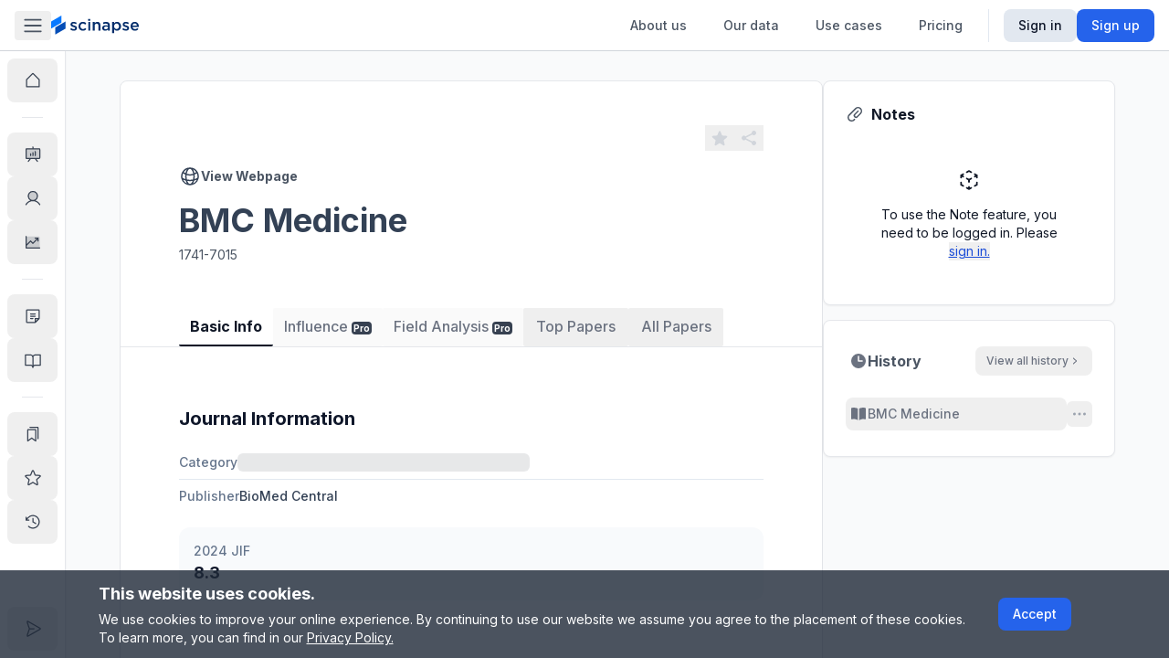

--- FILE ---
content_type: application/javascript; charset=UTF-8
request_url: https://www.scinapse.io/_next/static/chunks/340-8e7fd8c3761aa316.js
body_size: 9068
content:
(self.webpackChunk_N_E=self.webpackChunk_N_E||[]).push([[340],{57050:function(e,n,t){"use strict";var r=t(72253),a=t(14932),i=t(47702),s=t(85893),l=t(10058),c=t(42248),o=t(67294),u=t(24734),d=(0,o.forwardRef)(function(e,n){var t=e.count,o=e.className,d=e.area,x=e.color,f=(0,i._)(e,["count","className","area","color"]);return 0===t?null:(0,s.jsxs)(c.z,(0,a._)((0,r._)({color:void 0===x?"blue":x,variant:"secondary",className:(0,u.m)("gap-x-1 disabled:opacity-100",o),ref:n},f),{children:[(0,s.jsx)("span",{className:"font-bold",children:(0,l.u)(t)}),(0,s.jsx)("span",{children:d})]}))});n.Z=d},50828:function(e,n,t){"use strict";var r=t(85893),a=t(73363),i=t(24734);n.Z=function(e){var n=e.onClickToggle,t=e.isOpen,s=e.displayText,l=void 0===s?"Read":s,c=e.className;return(0,r.jsxs)("button",{className:(0,i.m)("flex items-center gap-x-1 text-sm",c),onClick:n,children:[(0,r.jsx)("span",{className:"text-sm underline underline-offset-2",children:t?"".concat(l," less"):"".concat(l," more")}),(0,r.jsx)(a,{className:(0,i.m)("w-5",t&&"rotate-180 duration-100")})]})}},75838:function(e,n,t){"use strict";t.d(n,{G:function(){return u},Z:function(){return d}});var r=t(24043),a=t(85893),i=t(50828),s=t(61365),l=t(39205),c=t(48583),o=t(67294);function u(e){return{__html:function(e){if(!e)return"";for(var n,t=[],r=RegExp(/\$((.|\n)+?)\$/,"g"),a=0;null!==(n=r.exec(e));){a<n.index&&t.push(e.substring(a,n.index));try{t.push(KaTeX.renderToString(n[1]))}catch(e){t.push(n[1])}a=r.lastIndex+1}return a<e.length&&t.push(e.substring(a,e.length)),t.join("")}(e)}}var d=function(e){var n,t=e.abstract,d=(0,r._)((0,o.useState)(!1),2),x=d[0],f=d[1],p=(0,c.Dv)(l.b)===s.b.MOBILE?200:500,h=t.replace(/^ /gi,"").replace(/\s{2,}/g," ").replace(/#[A-Z0-9]+#/g,"").replace(/\n|\r/g," ");return n=h.length>p&&!x?h.slice(0,p)+"...":h,(0,a.jsxs)("div",{className:"mt-2 space-y-2 break-words text-sm text-gray-600",children:[(0,a.jsx)("div",{dangerouslySetInnerHTML:u(n),className:"inline"}),n.length>p&&(0,a.jsx)(i.Z,{isOpen:x,onClickToggle:function(){return f(!x)},className:"hover:text-blue-700"})]})}},4661:function(e,n,t){"use strict";t.d(n,{Z:function(){return f}});var r=t(85893),a=t(43169),i=t(295),s=t(60298),l=t(55062),c=t(10058),o=t(24734),u=t(69808),d=function(e){var n=e.paper,t=e.trackSource,d=n.authors,x=void 0===d?[]:d,f=n.authorCount;if(!f||0===f)return null;var p=f>=3,h=x.slice(0,2).map(function(e,n){var a,i=e.id,l=e.affiliation,c=e.hindex,o=e.name;return(0,r.jsx)(s.Z,{trackSource:t,author:{authorId:i,authorName:o||"",affiliationAbbrevName:null===(a=e.affiliation)||void 0===a?void 0:a.nameAbbrev,affiliationId:null==l?void 0:l.id,affiliationName:null==l?void 0:l.name,hindex:c},isLast:!1,order:n+1},e.id)}),m=p?x.slice(-1).map(function(e){var n,a=e.id,i=e.affiliation,l=e.hindex,c=e.name;return(0,r.jsx)(s.Z,{trackSource:t,author:{authorId:a,authorName:c||"",affiliationAbbrevName:null===(n=e.affiliation)||void 0===n?void 0:n.nameAbbrev,affiliationId:null==i?void 0:i.id,affiliationName:null==i?void 0:i.name,hindex:l},isLast:!0},e.id)}):null;return(0,r.jsxs)("div",{className:"flex gap-x-2",children:[(0,r.jsxs)("div",{className:"flex flex-col items-center gap-y-1.5",children:[(0,r.jsx)(l.W,{entityType:"authors",className:"h-5 w-5 flex-shrink-0 text-gray-500"}),f>1&&(0,r.jsx)("div",{className:"h-full border"})]}),(0,r.jsxs)("div",{className:"space-y-2 text-sm text-gray-600",children:[(0,r.jsxs)("div",{className:"relative space-y-1",children:[h,m]}),p&&(0,r.jsxs)(a.J2,{children:[(0,r.jsx)(a.xo,{asChild:!0,children:(0,r.jsxs)("button",{className:(0,o.m)("italic text-gray-500 underline underline-offset-2 hover:text-blue-700 data-[state=open]:text-blue-700"),children:["View all ",(0,c.u)(f)," authors"]})}),(0,r.jsx)(a.yk,{align:"start",style:{scrollbarWidth:"thin",scrollbarColor:"".concat(u.gray[300]," transparent")},className:(0,o.m)("max-h-72 w-fit overflow-y-auto border-gray-300 text-sm shadow-xl"),children:(0,r.jsx)(i.Z,{paperId:n.id,trackSource:t})})]})]})]})},x=t(69116),f=function(e){var n=e.paper,t=e.trackSource;return(0,r.jsxs)("div",{className:"space-y-2 text-gray-600",children:[(0,r.jsx)(x.Z,{journal:n.journal,trackSource:t,conferenceInstance:n.conferenceInstance,publishedDate:n.publishedDate,year:n.year}),(0,r.jsx)(d,{paper:n,trackSource:t})]})}},99276:function(e,n,t){"use strict";t.d(n,{Z:function(){return d}});var r=t(85893),a=t(13196),i=t(66260),s=function(e){var n=e.figure,t=e.handleOpenFigureDetailDialog;return(0,r.jsxs)("div",{className:"relative mr-2 inline-flex h-20 w-20 cursor-pointer items-center justify-center overflow-hidden rounded-sm border-[0.5px] border-gray-300 bg-white shadow-sm",onClick:t,children:[(0,r.jsx)("div",{className:"absolute inset-0 z-10 transition-all hover:bg-black hover:bg-opacity-10"}),(0,r.jsx)(a.Z,{src:"".concat(i.g).concat(n.path),className:"absolute inset-1/2 max-h-full max-w-full -translate-x-1/2 -translate-y-1/2",loading:"lazy",alt:"paperFigureImage"})]})},l=t(91023),c=t(91886),o=t(48583),u=t(67294),d=function(e){var n=e.figures,t=e.paperId,a=(0,u.useRef)(null);(0,c.S)({targetElement:a.current,threshold:.8});var i=(0,o.b9)(l.Pv);if(!n||0===n.length)return null;var d=n.slice(0,8),x=d.map(function(e,n){return(0,r.jsx)(s,{figure:e,handleOpenFigureDetailDialog:function(){return i({paperFigures:d,currentPaperFigureIndex:n,viewDetailFigureTargetPaperId:t})}},n)});return n.length<1||!n?null:(0,r.jsx)("div",{className:"hidden md:flex",ref:a,children:x})}},41021:function(e,n,t){"use strict";t.d(n,{Z:function(){return p}});var r=t(85893),a=t(49787),i=t(81718),s=t(57050),l=t(67042),c=t(2940),o=t(67294),u=function(e){var n=e.paper,t=e.trackSource,a=(0,c.$)({trackSource:t}),i=(0,o.useCallback)(function(e){e.preventDefault(),a({id:n.id,type:"papers",initialTab:l.f.Citations},{newWindow:(0,c.z)(e)})},[a,n.id]);return n&&n.citedCount&&!(n.citedCount<1)?(0,r.jsx)(s.Z,{size:"sm",area:"Citations",count:n.citedCount,onClick:i,color:"gray"}):null},d=t(59377),x=t(48583),f=t(39205),p=function(e){var n,t=e.paper,s=e.paperSource,l=e.trackSource,c=e.updatePaperStatusInCollection,o=(0,x.Dv)(f.h);return(0,r.jsxs)("div",{className:"flex h-7 justify-between text-sm text-gray-600",children:[(0,r.jsxs)("div",{className:"flex gap-x-2",children:[(0,r.jsx)(u,{trackSource:l,paper:t}),(0,r.jsx)(d.Z,{paper:t,paperSource:s}),t.doi&&(0,r.jsx)(a.Z,{paperId:t.id,size:"sm",variant:"secondary"})]}),!o&&(0,r.jsx)(i.Z,{paperId:t.id,isSaved:!!(null===(n=t.relation)||void 0===n?void 0:n.hasViewerSaved),updatePaperStatusInCollection:c,size:"sm"})]})}},59377:function(e,n,t){"use strict";t.d(n,{u:function(){return d}});var r=t(85893),a=t(6730),i=t(45336),s=t(39205),l=t(36529),c=t(48583),o=t(41664),u=t.n(o),d=function(e){if(!e)return null;try{return new URL(e)}catch(i){var n="doi.org",t="https://",r=e.includes(t),a=e.includes(n);if(!r&&!a)return new URL("".concat(t).concat(n,"/").concat(e));return null}},x=function(e){var n=e.children,t=e.destination;return t&&t.length?(0,r.jsx)(u(),{prefetch:!1,href:t,target:"_blank",rel:"noopener nofollow noreferrer",children:(0,r.jsx)(l.A,{variant:"secondary",color:"gray",position:"right",icon:a,size:"sm",children:n})}):null};n.Z=function(e){var n=e.paperSource,t=e.paper,a=(0,c.Dv)(s.h),l=!t.doi&&(!t.urls||0===t.urls.length);if((!n||!n.source&&!n.doi)&&l)return null;if(n){var o,u,f=n.host||"Source",p=d(null!==(u=n.doi)&&void 0!==u?u:t.doi);return p?(0,r.jsxs)(x,{destination:p.href,children:[n.source&&(0,r.jsx)("img",{loading:"lazy",src:"https://www.google.com/s2/favicons?domain=".concat(n.source),alt:"".concat(n.host," favicon")}),(0,r.jsx)("span",{children:a?"Source":f})]}):null}var h=d(t.doi?t.doi:null===(o=t.urls)||void 0===o?void 0:o[0].url);return null===h?null:(0,r.jsxs)(x,{destination:h.href,children:[(0,r.jsx)(i,{className:"w-4"}),(0,r.jsx)("span",{children:"Source"})]})}},87714:function(e,n,t){"use strict";var r=t(85893),a=t(24734);n.Z=function(e){var n=e.children,t=e.className,i=e.headSection;return(0,r.jsxs)("div",{className:(0,a.m)("relative flex flex-col gap-y-6 rounded-lg border border-gray-200 bg-white p-4 text-gray-600 shadow-sm md:w-full md:px-8 md:py-6",t),children:[(0,r.jsx)("div",{children:i}),n]})}},67042:function(e,n,t){"use strict";var r,a;t.d(n,{f:function(){return r}}),(a=r||(r={})).BasicInfo="Basic Info",a.Analytics="Analytics",a.References="References",a.Citations="Citations",a.PDF="PDF"},49787:function(e,n,t){"use strict";t.d(n,{Z:function(){return el}});var r=t(85893),a=t(24043),i=t(67294),s=[{value:"APA",label:"APA"},{value:"HARVARD",label:"HARVARD"},{value:"MLA",label:"MLA"},{value:"BIBTEX",label:"BibTeX"},{value:"IEEE",label:"IEEE"},{value:"VANCOUVER",label:"VANCOUVER"},{value:"CHICAGO",label:"CHICAGO"},{value:"ACS",label:"ACS"},{value:"CUSTOM",label:"Custom"}],l=[{value:"BIBTEX",label:"BibTeX"}],c=t(24734),o=function(e){var n=e.currentType,t=e.handleClickType,a=(0,i.useCallback)(function(e){return t(e)},[t]);return(0,r.jsx)("div",{className:"flex justify-between border-b border-gray-200 px-6",children:s.map(function(e){var t=e.label,i=e.value;return(0,r.jsx)("div",{onClick:function(){return a(i)},className:(0,c.m)("cursor-pointer p-3 text-sm text-gray-500 transition-colors hover:bg-gray-100",i===n&&"border-b-2 border-blue-800 font-medium text-blue-800"),children:t},i)})})},u=t(35581),d=t(52157),x=t(36492),f=t(48583),p=t(15103),h=t(86162),m=t(95495),v=(0,h.M9)((0,m.O4)("customCitation",{selected:[{selectedOption:{label:"full name",type:"AUTHOR_FULL_NAME"},options:[{label:"full name",type:"AUTHOR_FULL_NAME"},{label:"short name",type:"AUTHOR_SHORT_NAME"}]},{selectedOption:{label:"publication title",type:"PAPER_TITLE"},options:[{label:"publication title",type:"PAPER_TITLE"}]},{selectedOption:{label:"doi",type:"DOI"},options:[{label:"doi",type:"DOI"}]},{selectedOption:{label:"impact factor",type:"VENUE_IMPACT_FACTOR"},options:[{label:"impact factor",type:"VENUE_IMPACT_FACTOR"}]},{selectedOption:{label:"issue",type:"VENUE_ISSUE"},options:[{label:"issue",type:"VENUE_ISSUE"}]},{selectedOption:{label:"pages",type:"VENUE_PAGES"},options:[{label:"pages",type:"VENUE_PAGES"}]},{selectedOption:{label:"journal title",type:"VENUE_TITLE"},options:[{label:"journal title",type:"VENUE_TITLE"}]},{selectedOption:{label:"volume",type:"VENUE_VOLUME"},options:[{label:"volume",type:"VENUE_VOLUME"}]},{selectedOption:{label:"published date",type:"VENUE_YEAR"},options:[{label:"published date",type:"VENUE_YEAR"}]}],ignored:[]})),g=(0,p.cn)(!1),j=t(83141),b=t(36977),y=t(28298),N=t(99272),w=t(49294),C=t(91314),I=t(3214),k=t(90375),_=function(e){var n=e.citation,t=e.index,a=e.lane,s=(0,i.useRef)(null),l=(0,f.b9)(v),o=(0,I.O)(),u=o.show,d=o.close,x=o.toggle;(0,k.O)(s,d);var p=(0,i.useCallback)(function(e){l(function(n){n[a][t].selectedOption=e})},[t,a,l]);return(0,r.jsxs)("div",{ref:s,children:[(0,r.jsxs)("div",{className:(0,c.m)("flex items-center justify-between space-x-1 rounded border border-blue-600 bg-blue-100 px-3 py-1 text-blue-600"),onClick:x,children:[(0,r.jsx)("div",{children:n.selectedOption.label}),(0,r.jsx)(C,{className:"h-4 w-4"})]}),u&&(0,r.jsx)("div",{className:(0,c.m)("absolute left-0 z-10 mt-1 w-full rounded border bg-white px-0.5 py-1"),children:n.options.map(function(e,n){return(0,r.jsx)("div",{className:"text-center",onClick:function(){return p(e)},children:(0,r.jsx)("div",{className:"rounded py-0.5 hover:bg-gray-100 hover:text-gray-600",children:e.label})},n)})})]})},O=(0,i.memo)(function(e){var n=e.index,t=e.citation,s=e.lane,l=e.onMove,o=(0,i.useRef)(null),u=(0,f.b9)(g),d=(0,a._)((0,w.c)(function(){return{type:y.D.CUSTOM_CITATION,item:function(){return{index:n,lane:s,type:t.selectedOption.type,originalIndex:n}},collect:function(e){return{isDragging:e.isDragging()}},isDragging:function(e){return t.selectedOption.type===e.getItem().type},end:function(e,n){if(!n.didDrop()){l(e.index,e.originalIndex,e.lane);return}}}},[s,n,t.selectedOption.type,l]),3),x=d[0].isDragging,p=d[1],h=d[2],m=(0,a._)((0,N.L)(function(){return{accept:y.D.CUSTOM_CITATION,hover:function(e,t){e.index!==n&&function(e,n,t,r,a,i){if(e){var s=n.index;if(n.lane!==r||s!==t){var l=e.getBoundingClientRect(),c=(l.right-l.left)/2,o=a.getClientOffset();if(o){var u=Math.floor(o.x-l.left);n.lane===r&&(s<t&&u<c||s>t&&u>c)||(i(s,t,n.lane),n.index=t)}}}}(o.current,e,n,s,t,l)}}},[n,s,l]),2)[1];return(0,i.useEffect)(function(){u(x)},[x,u]),p(m(o)),(0,r.jsx)("div",{ref:o,className:(0,c.m)("pr-2",x&&"opacity-0"),children:(0,r.jsx)("div",{ref:h,children:(0,r.jsx)("div",{className:(0,c.m)("relative w-fit cursor-pointer text-sm"),children:t.options.length>1?(0,r.jsx)(_,{citation:t,index:n,lane:s}):(0,r.jsx)("div",{className:(0,c.m)("rounded border border-blue-600 bg-blue-100 px-3 py-1 text-blue-600"),children:t.selectedOption.label})})})})}),E=function(e){var n=e.lane,t=(0,a._)((0,f.KO)(v),2),s=t[0],l=t[1],o=(0,i.useCallback)(function(e,t,r){l(function(a){var i=a[r][e];null!==i&&(a[r].splice(e,1),a[n].splice(t,0,i))})},[n,l]),u=(0,a._)((0,N.L)(function(){return{accept:y.D.CUSTOM_CITATION,collect:function(e){return{isOver:e.isOver()}},hover:function(e,t){e.lane===n||t.isOver()||(o(e.index,s[n].length,e.lane),e.index=s[n].length,e.lane=n)}}},[n,s,o]),2),d=u[0].isOver,x=u[1];return(0,r.jsx)("div",{ref:x,className:(0,c.m)("rounded bg-gray-100",d&&"bg-gray-200"),children:(0,r.jsxs)("div",{className:"flex items-center space-x-2 rounded p-2",children:[(0,r.jsxs)("div",{className:"self-start py-1.5",children:["ignored"===n&&(0,r.jsx)(j,{className:"w-5 text-red-600"}),"selected"===n&&(0,r.jsx)(b,{className:"w-5 text-green-600"})]}),(0,r.jsx)("div",{className:"flex flex-wrap gap-y-2",children:s[n].map(function(e,t){return e&&(0,r.jsx)(O,{index:t,citation:e,lane:n,onMove:o},e.selectedOption.type)})})]})})},P=function(){var e=(0,a._)((0,f.KO)(v),1)[0];return(0,r.jsxs)("div",{className:"space-y-3 rounded border border-gray-200 p-3",children:[(0,r.jsxs)("div",{children:[(0,r.jsx)("div",{className:"text-xl font-bold",children:"Select Citation Components"}),(0,r.jsx)("div",{className:"text-sm",children:"* Drag n drop components to make your own export style."})]}),Object.keys(e).map(function(e){return(0,r.jsx)(E,{lane:e},e)})]})},S=t(11010),T=t(10092),L=t(1749),A=t(97242),D=t(97601),Z=t(36529),R=function(e){var n=e.isLoading,t=e.children,a=e.copy,s=(0,I.O)(),l=s.show,c=s.open,o=s.close,u=(0,i.useCallback)((0,S._)(function(){return(0,T.Jh)(this,function(e){switch(e.label){case 0:return e.trys.push([0,2,,3]),[4,a()];case 1:return e.sent(),c(),[3,3];case 2:return e.sent(),[3,3];case 3:return[2]}})}),[a,c]);return((0,i.useEffect)(function(){if(l){var e=setTimeout(function(){o()},1500);return function(){return clearTimeout(e)}}},[l,o]),n)?(0,r.jsx)("div",{className:"flex h-40 items-center justify-between overflow-y-auto rounded bg-gray-100 p-5",children:(0,r.jsx)(D.m,{})}):(0,r.jsx)("div",{children:(0,r.jsxs)("div",{className:"flex h-40 flex-col justify-between overflow-y-auto rounded bg-gray-100 p-5",children:[t,(0,r.jsx)("div",{className:"flex justify-end",children:(0,r.jsx)(Z.A,{icon:A,position:"right",disabled:l,onClick:u,variant:"text",children:l?(0,r.jsx)("div",{children:"Copied!"}):(0,r.jsx)("div",{children:"Copy"})})})]})})},M=function(e){var n=e.text,t=e.isLoading,a=(0,i.useRef)(null),s=(0,i.useCallback)((0,S._)(function(){var e,t,r,i,s,l,c,o,u;return(0,T.Jh)(this,function(d){switch(d.label){case 0:return s=null!==(i=null===(t=a.current)||void 0===t?void 0:null===(e=t.textContent)||void 0===e?void 0:e.trim())&&void 0!==i?i:n,c=null!==(l=null===(r=a.current)||void 0===r?void 0:r.innerHTML)&&void 0!==l?l:n,o="&nbsp;".repeat(4),u=c.replace(/\n/g,"<br/>").replace(/\t/g,o),[4,navigator.clipboard.write([new ClipboardItem({"text/html":new Blob([u],{type:"text/html"}),"text/plain":new Blob([s],{type:"text/plain"})})])];case 1:return d.sent(),[2]}})}),[n]);return(0,r.jsx)(R,{copy:s,isLoading:t,children:(0,r.jsx)(L.Z,{readOnly:!0,className:"w-full resize-none border-none bg-transparent",value:n,ref:a})})},U=function(e){var n,t=e.paperId,s=(0,a._)((0,f.KO)(v),1)[0],l=(0,a._)((0,f.KO)(g),1)[0],c=(0,i.useMemo)(function(){return s.selected.map(function(e){return null==e?void 0:e.selectedOption.type})},[s.selected]),o=(0,x.a)({queryKey:d.z.paperCustomCitations.list(t,c),queryFn:u.yL,enabled:!l,keepPreviousData:!0}),p=o.data,h=o.isLoading;return(0,r.jsxs)("div",{className:"space-y-4",children:[(0,r.jsx)(P,{}),(0,r.jsx)(M,{text:null!==(n=s.selected.length>0?p:"")&&void 0!==n?n:"",isLoading:h})]})},V=t(12297),B=t.n(V),F=function(e){var n=e.text,t=e.isLoading,a=(0,i.useRef)(null),s=(0,i.useCallback)((0,S._)(function(){var e,t,r,i,s,l,c,o;return(0,T.Jh)(this,function(u){switch(u.label){case 0:return s=null!==(i=null===(t=a.current)||void 0===t?void 0:null===(e=t.textContent)||void 0===e?void 0:e.trim())&&void 0!==i?i:n,c=null!==(l=null===(r=a.current)||void 0===r?void 0:r.innerHTML)&&void 0!==l?l:n,o="<style>div { display: inline; }</style>",[4,navigator.clipboard.write([new ClipboardItem({"text/html":new Blob([o+c],{type:"text/html"}),"text/plain":new Blob([s],{type:"text/plain"})})])];case 1:return u.sent(),[2]}})}),[n]);return(0,r.jsx)(R,{copy:s,isLoading:t,children:(0,r.jsx)("div",{ref:a,dangerouslySetInnerHTML:{__html:null!=n?n:""},className:B().citation})})},H=function(e){var n=e.citationFormat,t=e.paperId,a="BIBTEX"===n?"TEXT":"HTML",s=(0,x.a)({queryKey:d.z.paperCitations.list(t,n,a),queryFn:u.di,enabled:!!t&&!!n,select:function(e){return null==e?void 0:e.citationText}}),l=s.data,c=s.isLoading,o=(0,i.useMemo)(function(){var e=document.createElement("textarea");return e.innerHTML=l||"",e.value},[l]);return"TEXT"===a?(0,r.jsx)(M,{text:l||"",isLoading:c}):(0,r.jsx)(F,{text:o,isLoading:c})},z=function(e){var n=e.paperId,t=(0,a._)((0,i.useState)("APA"),2),s=t[0],l=t[1];return(0,r.jsxs)("div",{className:"space-y-4",children:[(0,r.jsx)(o,{currentType:s,handleClickType:function(e){return l(e)}}),(0,r.jsx)("div",{className:"px-6",children:"CUSTOM"===s?(0,r.jsx)(U,{paperId:n}):(0,r.jsx)(H,{citationFormat:s,paperId:n})})]})},K=t(78572),q=t(71994),G=t(83253),X=t.n(G),J=t(48564),W=t(18007),$=t(79735),Y=new(function(e){(0,W._)(t,e);var n=(0,$._)(t);function t(){return(0,J._)(this,t),n.apply(this,arguments)}return t.prototype.exportCitation=function(e,n){return this.get("/citations/export?pids=".concat(e,"&format=").concat(n))},t}(t(58243).ZP)),Q=t(73575),ee=t(48228),en=function(e){var n,t=e.format,a=e.paperId,i=(0,ee.D)({mutationFn:function(){return Y.exportCitation([a],t)},onSuccess:function(e){window.location.href="".concat(e.config.baseURL).concat(e.config.url)},onError:function(){return window.alert("No exportable paper exists.")}}),l=i.mutate,c=i.isLoading;return(0,r.jsx)(Q.y,{isLoading:c,variant:"outline",onClick:function(){return l()},children:(0,r.jsx)("span",{children:null===(n=s.find(function(e){return e.value===t}))||void 0===n?void 0:n.label})},t)},et=function(e){var n=e.paperId;return(0,r.jsxs)("div",{className:"flex items-center whitespace-pre-wrap px-6 py-4 text-sm",children:[(0,r.jsxs)("div",{className:"mr-2 space-x-2",children:[(0,r.jsx)("span",{className:"text-gray-400",children:"or"}),(0,r.jsx)("span",{children:"Download as"})]}),(0,r.jsx)("div",{className:"flex items-center gap-2",children:l.map(function(e){var t=e.value;return(0,r.jsx)(en,{format:t,paperId:n},t)})})]})},er=function(e){var n=e.isOpen,t=e.paperId,a=e.handleClose;return(0,r.jsxs)(X(),{isOpen:n,className:"w-3xl rounded-lg bg-white text-gray-600 shadow-lg outline-none",overlayClassName:"fixed inset-0 flex items-center justify-center bg-black z-overlay bg-opacity-60",htmlOpenClassName:"overflow-hidden",onRequestClose:a,children:[(0,r.jsx)(K.r6,{icon:(0,r.jsx)(q.J,{icon:"CITATION",className:"w-4"}),text:"Cite",handleClose:a}),(0,r.jsx)(z,{paperId:t}),(0,r.jsx)(et,{paperId:t})]})},ea=t(39205),ei=t(5266),es=t(61365),el=function(e){var n=e.paperId,t=e.size,a=e.color,s=e.variant,l=e.className,o=(0,f.Dv)(ea.b),u=(0,I.O)(),d=u.close,x=u.open,p=u.show,h=(0,i.useCallback)(function(){x(),ei.Q.PaperShow.trackClickCiteButton()},[x]);return o!==es.b.MOBILE&&n.length?(0,r.jsxs)("div",{children:[(0,r.jsx)(Z.A,{icon:q.U.CITATION,className:(0,c.m)(l),"aria-label":"Cite button",onClick:h,variant:void 0===s?"outline":s,color:void 0===a?"gray":a,size:void 0===t?"default":t,children:(0,r.jsx)("span",{children:"Cite"})}),(0,r.jsx)(er,{isOpen:p,handleClose:d,paperId:n})]}):null}},60298:function(e,n,t){"use strict";var r=t(85893),a=t(2940),i=t(41664),s=t.n(i),l=t(67294),c=t(24734),o=t(50440),u=t(57720);n.Z=function(e){var n=e.author,t=e.isLast,i=e.trackSource,d=e.order,x=(0,a.$)({trackSource:i}),f=(0,l.useCallback)(function(e){return function(n){n.preventDefault(),x({id:e,type:"authors"},{newWindow:(0,a.z)(n)})}},[x]),p=(0,l.useMemo)(function(){if(!n.affiliationName&&!n.affiliationAbbrevName)return null;var e=n.affiliationName&&n.affiliationAbbrevName?"".concat(n.affiliationAbbrevName,": ").concat(n.affiliationName):n.affiliationName?n.affiliationName:n.affiliationAbbrevName;return(0,r.jsx)("span",{style:{wordBreak:"break-all"},className:"text-gray-500",children:"(".concat(e,")")})},[n.affiliationAbbrevName,n.affiliationName]),h=(0,l.useMemo)(function(){return void 0===n.hindex||n.hindex<1?null:(0,r.jsx)(o.Z,{tooltipContent:"h-index",children:(0,r.jsx)("span",{className:"ml-1 inline-block cursor-default rounded bg-gray-200 px-1 text-xs",children:n.hindex})})},[n.hindex]);return(0,r.jsxs)("div",{className:"flex items-start text-gray-700",children:[(0,r.jsxs)("span",{className:"mr-1 mt-0.5 inline-block w-8 flex-shrink-0 text-xs font-medium italic text-gray-400",children:[t&&(0,r.jsx)("span",{children:"Last. "}),!t&&void 0!==d&&(0,r.jsxs)("span",{children:["# ",d]})]}),(0,r.jsxs)("span",{children:[n.authorName?(0,r.jsx)(s(),{prefetch:!1,href:"/authors/".concat(n.authorId),onClick:f(n.authorId),className:(0,c.m)("underline underline-offset-2 hover:text-blue-800 hover:underline",n.authorName&&n.affiliationId&&"mr-1"),children:n.authorName}):(0,r.jsxs)("div",{className:"flex items-center justify-center gap-1 py-0.5 text-xs text-gray-700 opacity-50",children:[(0,r.jsx)(u,{className:"h-3.5 w-3.5 shrink-0 text-destructive"}),(0,r.jsx)("span",{children:"Invalid author"})]}),(0,r.jsx)("span",{children:p}),h]})]})}},295:function(e,n,t){"use strict";var r=t(85893),a=t(97601),i=t(35581),s=t(52157),l=t(36492),c=t(78192),o=t(67294),u=t(60298);n.Z=function(e){var n=e.paperId,t=e.trackSource,d=(0,l.a)({queryKey:s.z.authorsOfPaper.list(n||""),queryFn:i._c,enabled:!!(null==n?void 0:n.length)}),x=d.data,f=d.isLoading,p=(0,o.useMemo)(function(){return x?(0,c.Z)(x.content,"authorId"):[]},[x]);return f?(0,r.jsx)("div",{className:"min-w-xs",children:(0,r.jsx)(a.m,{className:"w-14 py-16"})}):(0,r.jsx)("div",{className:"space-y-2.5",children:p.map(function(e,n,a){return(0,r.jsx)(u.Z,{trackSource:t,author:e,order:0===n||1===n?n+1:void 0,isLast:0!==n&&n===a.length-1},e.authorId)})})}},65239:function(e,n,t){"use strict";var r=t(85893);n.Z=function(e){var n=e.missingKeywords;if(0===n.length)return null;var t=n.map(function(e,t){return(0,r.jsxs)("div",{className:"flex",children:[(0,r.jsx)("span",{className:"font-medium line-through",children:e}),t!==n.length-1&&(0,r.jsx)("span",{children:" "})]},t)});return(0,r.jsxs)("div",{className:"flex gap-x-2 text-xs",children:[(0,r.jsx)("span",{children:"Not included: "}),t]})}},10569:function(e,n,t){"use strict";var r=t(24043),a=t(85893),i=t(73799),s=t(32474),l=t(28374),c=t(50440),o=t(58239),u=t(48583),d=t(24734),x=t(53943),f=function(e){var n=e.children,t=e.active,r=e.onClick;return(0,a.jsx)("button",{className:(0,d.m)("rounded border border-gray-400 bg-gray-50 p-1 text-gray-400 transition-colors duration-100",t?"border-blue-700 bg-blue-100 text-blue-700":"hover:border-gray-500 hover:text-gray-500"),onClick:r,children:n})},p=[{label:"Simple view",icon:(0,a.jsx)(i,{className:"h-4 w-4 shrink-0"}),view:"simple"},{label:"Moderate view",icon:(0,a.jsx)(s,{className:"h-4 w-4 shrink-0"}),view:"moderate"},{label:"Detailed view",icon:(0,a.jsx)(l,{className:"h-4 w-4 shrink-0"}),view:"detailed"}];n.Z=function(){var e=(0,r._)((0,u.KO)(x.H),2),n=e[0],t=e[1];return(0,a.jsx)("div",{className:"flex gap-x-2",children:(0,a.jsx)(o.Z,{children:p.map(function(e){var r=e.icon,i=e.label,s=e.view;return(0,a.jsx)(c.Z,{tooltipContent:i,children:(0,a.jsx)(f,{active:n===s,onClick:function(){return t(s)},children:r})},s)})})})}},53943:function(e,n,t){"use strict";t.d(n,{H:function(){return r}});var r=(0,t(90200).c)("paper_view","detailed")},26951:function(e,n,t){"use strict";var r=t(85893),a=t(97601),i=t(73517),s=t(39003),l=t(67294),c=t(24734),o=t(32030),u=(0,l.forwardRef)(function(e,n){var t=e.children,l=e.isLoading,u=e.className,d=e.emptyContents,x=e.papers,f=e.errorHandler;if(l)return(0,r.jsx)(a.m,{className:"w-full py-40"});if(null==f?void 0:f.isError)return(0,r.jsx)(i.h,{isError:f.isError,refetch:f.refetch});if(!x||(0,s.Z)(x)){var p=d||(0,r.jsx)(o.m,{className:"py-20"});return(0,r.jsx)("div",{children:p})}return(0,r.jsx)("div",{className:(0,c.m)("space-y-2",u),ref:n,children:x.map(function(e,n){return(0,r.jsx)("div",{children:t({paper:e},n)},e.id)})})});n.Z=u},91023:function(e,n,t){"use strict";t.d(n,{HH:function(){return l},Pv:function(){return c},kK:function(){return o}});var r=t(72253),a=t(15103),i=(0,t(42404).L)(),s=(0,a.cn)(null),l=(0,a.cn)(function(e){var n=e(i),t=e(s);return(0,r._)({},n,t)}),c=(0,a.cn)(null,function(e,n,t){n(i,{isOpen:!0}),n(s,t)}),o=(0,a.cn)(null,function(e,n){n(i,{isOpen:!1}),n(s,null)})},13196:function(e,n,t){"use strict";var r=t(72253),a=t(47702),i=t(85893);t(67294),n.Z=function(e){var n=e.className,t=e.webpSrc,s=(0,a._)(e,["className","webpSrc"]);return(0,i.jsxs)("picture",{children:[t?(0,i.jsx)("source",{srcSet:t,type:"image/webp"}):null,(0,i.jsx)("source",{srcSet:s.src}),(0,i.jsx)("img",(0,r._)({className:n},s))]})}},66260:function(e,n,t){"use strict";t.d(n,{g:function(){return r}});var r="https://cdn.scinapse.io/"},91886:function(e,n,t){"use strict";t.d(n,{S:function(){return a}});var r=t(67294);function a(e){var n=e.targetElement,t=e.threshold;r.useEffect(function(){var e=new IntersectionObserver(function(e,n){e.forEach(function(e){e.isIntersecting&&n.unobserve(e.target)})},{threshold:t});return n&&e.observe(n),function(){return e.disconnect()}},[t,n])}},7241:function(e,n,t){"use strict";t.d(n,{t:function(){return N}});var r=t(85893),a=t(39205),i=t(48583),s=t(72253),l=t(14932),c=t(71619),o=t(69136),u=t(12966),d=t(23784),x=t(41664),f=t.n(x),p=t(11163),h=t(24734);function m(e){return void 0!==e.getLinkDestination}var v=function(e){var n=(0,p.useRouter)();return e.currentPageIndex+1===e.totalPage||0===e.totalPage?null:m(e)?"paper_search_result"===e.type?(0,r.jsx)(b,{onClick:function(){return n.push(e.getLinkDestination(e.currentPageIndex+2))},children:(0,r.jsx)(o,{className:"h-5 w-5"})}):(0,r.jsx)(f(),{prefetch:!1,href:e.getLinkDestination(e.currentPageIndex+2),rel:"nofollow","aria-label":"Next page Icon",children:(0,r.jsx)(b,{children:(0,r.jsx)(o,{className:"h-5 w-5"})})}):(0,r.jsx)(b,{onClick:function(){return e.onItemClick(e.currentPageIndex+2)},children:(0,r.jsx)(o,{className:"h-5 w-5"})})},g=function(e){var n=e.pageNumber,t=e.currentPage,a=e.type,i=e.getLinkDestination,s=e.itemStyle,l=e.options;return(0,r.jsx)(f(),{prefetch:!1,href:i(n),rel:"nofollow",style:s,className:(0,h.m)("flex h-11 w-11 cursor-pointer items-center justify-center rounded border border-gray-400 transition-all hover:border-blue-500 hover:text-blue-500",t===n&&"border-blue-500 text-blue-500"),"aria-label":"Go target number of page icon",shallow:null==l?void 0:l.shallow,scroll:null==l?void 0:l.scroll,children:n},"".concat(a,"_").concat(n))},j=function(e){var n,t,a,i,o=(a=e.totalPage,(i=e.currentPageIndex+1)-5<=1?(n=1,t=a>=10?11:a+1):a>i+5?(n=i-5,t=i+5):(n=a-6,t=a+1),(0,d.Z)(n,t)).map(function(n,t){var a;return m(e)?(0,r.jsx)(g,(0,l._)((0,s._)({},e),{pageNumber:n,currentPage:e.currentPageIndex+1}),t):(a=e.currentPageIndex+1,(0,r.jsx)(b,{style:e.itemStyle,active:a===n,onClick:function(){return e.onItemClick(n)},children:n},"".concat(e.type,"_").concat(n)))});return(0,r.jsxs)("div",{style:e.wrapperStyle,className:"flex items-center justify-center space-x-4",children:[(0,r.jsxs)("div",{className:"flex items-center space-x-2",children:[0===e.currentPageIndex?null:m(e)?(0,r.jsx)(f(),{prefetch:!1,href:e.getLinkDestination(1),rel:"nofollow","aria-label":"Get First page icon",children:(0,r.jsx)(b,{children:(0,r.jsx)(c,{className:"h-5 w-5"})})}):(0,r.jsx)(b,{onClick:function(){return e.onItemClick(1)},children:(0,r.jsx)(c,{className:"h-5 w-5"})}),0===e.currentPageIndex?null:m(e)?(0,r.jsx)(f(),{prefetch:!1,href:e.getLinkDestination(e.currentPageIndex),rel:"nofollow","aria-label":"Go prev page icon",children:(0,r.jsx)(b,{children:(0,r.jsx)(u,{className:"h-5 w-5"})})}):(0,r.jsx)(b,{onClick:function(){return e.onItemClick(e.currentPageIndex)},children:(0,r.jsx)(u,{className:"h-5 w-5"})})]}),(0,r.jsx)("div",{className:"flex items-center justify-center space-x-2",children:o}),(0,r.jsx)(v,(0,s._)({},e))]})},b=function(e){var n=e.active,t=e.style,a=e.onClick,i=e.children;return(0,r.jsx)("div",{className:(0,h.m)("flex h-11 w-11 shrink-0 cursor-pointer items-center justify-center rounded border border-gray-400 transition-all hover:border-blue-500 hover:text-blue-500 hover:shadow-inner",n&&"border-blue-500 text-blue-500"),style:t,onClick:a,children:i})},y=function(e){var n,t;return e.totalPageCount&&1!==e.totalPageCount?void 0!==e.getLinkDestination?(0,r.jsx)("div",{style:e.wrapperStyle,className:"mt-4 text-gray-600",children:(n=e.totalPageCount-1,0===e.currentPageIndex?(0,r.jsx)(f(),(0,l._)((0,s._)({prefetch:!1,href:e.getLinkDestination(2),rel:"nofollow",className:"flex h-12 items-center justify-center rounded border text-sm"},e.options),{children:"Next page"})):e.currentPageIndex===n?(0,r.jsxs)("div",{className:"flex h-12 items-center justify-center rounded border text-center text-sm",children:[(0,r.jsx)(f(),(0,l._)((0,s._)({prefetch:!1,href:e.getLinkDestination(1),className:"mx-2 w-8",rel:"nofollow"},e.options),{children:(0,r.jsx)(c,{className:"h-5 w-5"})})),(0,r.jsx)("span",{className:"mx-4",children:"".concat(e.currentPageIndex+1," Page")})]}):(0,r.jsxs)("div",{className:"flex h-12 items-center justify-center rounded border text-center text-sm",children:[(0,r.jsx)(f(),(0,l._)((0,s._)({prefetch:!1,href:e.getLinkDestination(1),rel:"nofollow",className:"mx-2 w-8"},e.options),{children:(0,r.jsx)(c,{className:"h-5 w-5"})})),(0,r.jsx)(f(),(0,l._)((0,s._)({prefetch:!1,href:e.getLinkDestination(e.currentPageIndex),rel:"nofollow",className:"mx-2 w-8"},e.options),{children:(0,r.jsx)(u,{className:"h-5 w-5"})})),(0,r.jsx)("span",{className:"mx-4",children:"".concat(e.currentPageIndex+1," Page")}),(0,r.jsx)(f(),(0,l._)((0,s._)({prefetch:!1,href:e.getLinkDestination(e.currentPageIndex+2),rel:"nofollow",className:"mx-2 w-8"},e.options),{children:(0,r.jsx)(o,{className:"h-5 w-5"})}))]}))}):void 0===e.onItemClick?null:(0,r.jsx)("div",{style:e.wrapperStyle,className:"mt-4 text-gray-600",children:(t=e.totalPageCount-1,0===e.currentPageIndex?(0,r.jsx)("div",{onClick:function(){return e.onItemClick(2)},className:"flex h-12 items-center justify-center rounded border text-sm",children:"Next page"}):e.currentPageIndex===t?(0,r.jsxs)("div",{className:"h-12 rounded border text-center text-sm",children:[(0,r.jsx)("span",{className:"mx-2 w-8",onClick:function(){return e.onItemClick(1)},children:(0,r.jsx)(c,{className:"h-5 w-5"})}),(0,r.jsx)("span",{className:"mx-4",children:"".concat(e.currentPageIndex+1," Page")})]}):(0,r.jsxs)("div",{className:"flex h-12 items-center justify-center rounded border text-center text-sm",children:[(0,r.jsx)("span",{className:"mx-2 w-8",onClick:function(){return e.onItemClick(1)},children:(0,r.jsx)(c,{className:"h-5 w-5"})}),(0,r.jsx)("span",{className:"mx-2 w-8",onClick:function(){return e.onItemClick(e.currentPageIndex)},children:(0,r.jsx)(u,{className:"h-5 w-5"})}),(0,r.jsx)("span",{className:"mx-4",children:"".concat(e.currentPageIndex+1," Page")}),(0,r.jsx)("span",{className:"mx-2 w-8",onClick:function(){return e.onItemClick(e.currentPageIndex+2)},children:(0,r.jsx)(o,{className:"h-5 w-5"})})]}))}):null};function N(e){var n=e.totalPages,t=e.currentPage,s=e.type,l=e.onChangePage,c=e.scroll,o=e.shallow;return(0,i.Dv)(a.h)?(0,r.jsx)(y,{totalPageCount:n,currentPageIndex:t,onItemClick:l,wrapperStyle:{margin:"12px 0"},options:{scroll:c,shallow:o}}):(0,r.jsx)(j,{type:s,totalPage:n,currentPageIndex:t,onItemClick:l,wrapperStyle:{margin:"24px 0"},options:{scroll:c,shallow:o}})}},12297:function(e){e.exports={citation:"style_citation__olmiq"}}}]);

--- FILE ---
content_type: application/javascript; charset=UTF-8
request_url: https://www.scinapse.io/_next/static/chunks/6783-834d0717ccf261c9.js
body_size: 12765
content:
"use strict";(self.webpackChunk_N_E=self.webpackChunk_N_E||[]).push([[6783],{93385:function(e,n,t){var r=t(85893),a=t(6730),i=t(41664),s=t.n(i),l=t(13517),o=t(36529),c=t(24734),u=t(42248);n.Z=function(e){var n=e.id,t=e.name,i=e.externalLink,d=e.className,p=e.isRecentlyFocused,f=e.onClick,h=(0,c.m)(d,void 0!==p&&p&&"bg-orange-100 text-orange-700 hover:bg-orange-200 active:bg-orange-300/90");return i?(0,r.jsx)(s(),{prefetch:!1,target:i?"_blank":"_self",rel:i?"noreferrer":void 0,href:(0,l.B)({entityType:"fields",entityId:n}),onClick:f,children:(0,r.jsx)(o.A,{position:"right",variant:"secondary",icon:a,className:h,children:t})}):(0,r.jsx)(u.z,{variant:"secondary",asChild:!0,children:(0,r.jsx)(s(),{prefetch:!1,target:i?"_blank":"_self",rel:i?"noreferrer":void 0,href:(0,l.B)({entityType:"fields",entityId:n}),onClick:f,className:h,children:t})})}},23866:function(e,n,t){t.d(n,{AP:function(){return $},C1:function(){return K},Cf:function(){return V},Eg:function(){return z},Fh:function(){return j},GI:function(){return X},Hc:function(){return k},Kk:function(){return q},Nh:function(){return M},Re:function(){return F},SP:function(){return _},SQ:function(){return b},WR:function(){return S},Y7:function(){return O},_M:function(){return g},a4:function(){return B},cO:function(){return y},eu:function(){return E},fy:function(){return N},h9:function(){return H},kH:function(){return P},mH:function(){return Z},mi:function(){return w},nN:function(){return m},oe:function(){return Y},qi:function(){return D},rQ:function(){return Q},s_:function(){return R},vI:function(){return T},vS:function(){return L},wC:function(){return U},yJ:function(){return A},yr:function(){return G}});var r=t(72253),a=t(14932),i=t(24043),s=t(248),l=t(52),o=t(90200),c=t(37782),u=t(64063),d=t.n(u),p=t(15103),f=t(86162),h=t(84848),x=t(78192),v=t(39003),y=new Date().getFullYear(),j=2e3,m=1900,g=1e4,b=0,k=100,N=0,I={field:[],affiliation:[],country:[],journal:[],keyword:[],jif:[0,100],year:[2e3,y],citation:[0,1e4],scie:!1,articleType:{ORIGINAL:!0,ETC:!0,REVIEW:!0},region:[]},C=(0,f.M9)((0,o.c)("r-a-f",I,void 0,{getOnInit:!0})),T=(0,p.cn)(null,function(e,n,t){n(C,(0,r._)({},I,null==t?void 0:t.filter))}),w=(0,p.cn)(null,function(e,n,t){var r=t.keyword;n(C,function(e){(null==r?void 0:r.length)&&(e.keyword=(0,h.Z)((0,s._)(e.keyword).concat([r])))})}),_=(0,p.cn)(null,function(e,n,t){var r=t.keyword;n(C,function(e){r.length&&(e.keyword=e.keyword.filter(function(e){return e!==r}))})}),P=(0,p.cn)(null,function(e,n,t){n(C,function(e){var n=e.keyword.findIndex(function(e){return e===t.before});e.keyword[n]=t.after})}),O=(0,p.cn)(null,function(e,n){n(C,function(e){e.scie=!e.scie})}),R=(0,p.cn)(null,function(e,n,t){var r=t.type,a=t.value;n(E,{type:r,value:e(C)[r].filter(function(e){return e.id!==a})})}),E=(0,p.cn)(null,function(e,n,t){var r=t.type,a=t.value;n(C,function(e){a&&(e[r]=(0,x.Z)(a,"id"))})}),D=(0,p.cn)(null,function(e,n,t){var r=t.type,a=t.value;n(C,function(e){a&&(e[r]=a)})}),A=(0,p.cn)(null,function(e,n,t){var r=t.type,a=t.value;n(C,function(e){e[r]=a})}),S=(0,p.cn)(function(e){var n=e(C),t=n.field,r=n.keyword,a=n.year,i=n.citation,s=n.scie,l=n.affiliation,o=n.country,c=n.jif,u=n.journal,p=n.articleType;return function(e){switch(e){case"keyword":return r.length>0;case"scie":return s;case"field":return t.length>0;case"affiliation":return l.length>0;case"country":return o.length>0;case"journal":return u.length>0;case"jif":return!d()(c,I.jif);case"year":return!d()(a,I.year);case"citation":return!d()(i,I.citation);case"articleType":return!Object.values(p).every(function(e){return!0===e});default:return!1}}}),Z=(0,p.cn)(null,function(e,n,t){var r=t.type;switch(e(H),r){case"field":n(C,function(e){e.field=I.field});break;case"keyword":n(C,function(e){e.keyword=I.keyword});break;case"year":n(C,function(e){e.year=I.year});break;case"citation":n(C,function(e){e.citation=I.citation});break;case"scie":n(C,function(e){e.scie=I.scie});break;case"affiliation":n(C,function(e){e.affiliation=I.affiliation});break;case"country":n(C,function(e){e.country=I.country});break;case"journal":n(C,function(e){e.journal=I.journal});break;case"jif":n(C,function(e){e.jif=I.jif});break;case"articleType":n(C,function(e){e.articleType={ORIGINAL:!1,ETC:!1,REVIEW:!1}});break;case"all":n(C,I),n(J,[])}}),L=(0,p.cn)(function(e){return d()(e(C),I)}),F=(0,p.cn)(function(e){return e(C).keyword}),q=(0,p.cn)(function(e){return e(C).field}),B=(0,p.cn)(function(e){return e(C).scie}),U=(0,p.cn)(function(e){return e(C).year}),z=(0,p.cn)(function(e){return e(C).citation}),Y=(0,p.cn)(function(e){return e(C).affiliation}),W=(0,p.cn)(function(e){return e(C).country}),G=(0,p.cn)(function(e){return e(C).journal}),V=(0,p.cn)(function(e){return e(C).jif}),M=(0,p.cn)(function(e){return e(C).articleType}),$=(0,p.cn)(function(e){var n=e(W),t=e(J),r=null;return(0,v.Z)(n)||(r={location:"country",id:n[0].id,text:n[0].text}),(0,v.Z)(t)||(r={location:"region",id:t[0].id,text:t[0].text,kind:t[0].kind}),r},function(e,n,t){if(null===t){n(Z,{type:"country"}),n(J,[]);return}(0,c.$)(t)&&(n(E,{type:"country",value:[t]}),n(J,[])),(0,c.K)(t)&&(n(J,[t]),n(E,{type:"country",value:[]}))}),K=(0,o.c)("r-a-f-f-o","ALL_OF"),Q=(0,o.c)("r-a-f-k-o","AND"),J=(0,o.c)("r-a-f-region",[]),H=(0,p.cn)(function(e){return(0,a._)((0,r._)({},e(C)),{region:e(J)})}),X=(0,p.cn)(function(e){var n=e(H),t=n.citation,r=n.field,a=n.keyword,s=n.scie,o=n.year,c=n.affiliation,u=n.articleType,d=n.country,p=n.jif,f=n.journal,h=e(J),x=[],y=[],j=e(S);if(j("keyword")&&a.forEach(function(e){var n={type:"PROPERTY",property:(0,l.CP)("KEYWORD","ALL_OF",e)};y.push(n)}),j("field")){var m=e(K),b=(0,l.qE)("FIELD",m,r.map(function(e){return e.id}));x.push({type:"PROPERTY",property:b})}if(j("affiliation")){var N=(0,l.qE)("LEAD_AFFILIATION","ANY_OF",c.map(function(e){return e.id}));x.push({type:"PROPERTY",property:N})}if(j("journal")){var I=(0,l.qE)("JOURNAL","ANY_OF",f.map(function(e){return e.id}));x.push({type:"PROPERTY",property:I})}if(j("country")){var C=(0,l.qE)("COUNTRY","ANY_OF",d.map(function(e){return e.id}));x.push({type:"PROPERTY",property:C})}if(!(0,v.Z)(h)){var T=(0,l.qE)("REGION","ANY_OF",h.map(function(e){return e.id}));x.push({type:"PROPERTY",property:T})}if(j("jif")&&p.forEach(function(e,n){if(1!==n||!(e>=k)){var t={type:"PROPERTY",property:(0,l.Fo)("JOURNAL_IMPACT_FACTOR",0===n?"GTE":"LTE",e)};x.push(t)}}),j("citation")&&t.forEach(function(e,n){if(1!==n||!(e>=g)){var t={type:"PROPERTY",property:(0,l.Fo)("CITATION_COUNT",0===n?"GTE":"LTE",e)};x.push(t)}}),j("scie")){var w={type:"PROPERTY",property:(0,l.Vn)("JOURNAL_SCIE_ONLY","IS",s)};x.push(w)}if(j("articleType")){var _={type:"PROPERTY",property:{name:"ARTICLE_TYPE",operator:"ANY_OF",type:"SELECT",value:Object.entries(u).filter(function(e){return(0,i._)(e,2)[1]}).map(function(e){return(0,i._)(e,1)[0]})}};x.push(_)}o.forEach(function(e,n){var t={type:"PROPERTY",property:(0,l.Fo)("PUBLISHED_YEAR",0===n?"GTE":"LTE",e)};x.push(t)});var P=[];if((0,v.Z)(x)||P.push({inclusion:"INCLUDE",type:"GROUP",active:!0,group:{operator:"AND",filters:x}}),!(0,v.Z)(y)){var O=e(Q);P.push({inclusion:"INCLUDE",type:"GROUP",active:!0,group:{operator:O,filters:y}})}return{filters:P,addIds:[],removeIds:[]}})},52429:function(e,n,t){t.d(n,{m:function(){return m}});var r=t(72253),a=t(14932),i=t(24043),s=t(85893),l=t(39205),o=t(88167),c=t(15103),u=t(48583),d=t(67294),p=t(68570),f=t(5379),h=t(55303),x=t(57547),v=t(62907),y=t(46395),j=(0,c.cn)(!0),m=(0,c.cn)(function(e){var n=e(h.jI),t=e(j);return"first_visited"!==n&&t},function(e,n,t){n(j,t)});n.Z=function(){var e=(0,i._)((0,u.KO)(h.jI),2),n=e[0],t=e[1],c=(0,u.b9)(m),j=(0,u.Dv)(l.h),g=(0,d.useMemo)(function(){var e=[{title:"Step 1. Scroll down for details & analytics related to the paper.",target:(0,v.x)(x.JI),content:"Discover a range of citation analytics, paper references, a list of cited papers, and more.",placement:"top-start",disableBeacon:!0,disableScrolling:!0},j?{title:"Step 2. Save papers & create custom collections.",target:(0,v.x)(x.Tm),content:"Save papers for later or create customized collections to conveniently manage the papers you're interested in.",disableScrolling:!1,disableBeacon:!0}:{title:"Step 2. Instantly reference a paper.",target:(0,v.x)(x.xR),content:"This feature offers 9 citation styles and customizable referencing. ",disableScrolling:!1,disableBeacon:!0},{title:"Step 3. Save papers & create custom collections.",target:(0,v.x)(x.Tm),content:"Save papers for later or create customized collections to conveniently manage the papers you're interested in.",disableScrolling:!1,disableBeacon:!0}];return j?e.slice(0,2):e},[j]),b=(0,d.useMemo)(function(){return{guidance_name:"entity_onboarding",guidance_type:"onboarding",stage:"none",total_step:g.length}},[g.length]),k=(0,d.useCallback)(function(e){if(t("already_visited"),c(!0),(null==e?void 0:e.action)===p.aO.SKIP&&e.type===p.FP.TOUR_END){o.T.quitGuidance((0,a._)((0,r._)({},b),{current_step:e.index+1}));return}(null==e?void 0:e.status)===p.Q_.FINISHED&&e.type===p.FP.TOUR_END&&o.T.completeGuidance(b)},[b,c,t]);return(0,s.jsx)(f.Z,{disableScrollParentFix:!j,preventScroll:!0,endTutorialWithEsc:!0,callback:function(e){var n=e.step,t=e.action,r=e.type;j||(t===p.aO.START&&r===p.FP.TOUR_START&&o.T.startGuidance(b),(0,y.c)(n.target))},onCloseTutorial:k,onCloseEsc:function(){t("already_visited"),c(!0),o.T.completeGuidance(b)},run:"first_visited"===n,scrollOffset:j?128:64,steps:g})}},50050:function(e,n,t){var r=t(248),a=t(85893),i=t(20132),s=t(67294),l=t(24734);n.Z=function(e){var n=e.authors,t=e.authorItem,o=e.className,c=(0,s.useMemo)(function(){if(n.length>3){var e;return(0,r._)(n.slice(0,2).map(function(e){return(0,a.jsxs)("div",{children:[(0,a.jsx)("span",{children:t(e)}),(0,a.jsx)("span",{children:", "})]},e.authorId)})).concat([(0,a.jsx)("span",{children:"..., "},"connect"+n.length),(0,a.jsx)("span",{children:t(n[n.length-1])},null===(e=(0,i.Z)(n))||void 0===e?void 0:e.authorId)])}return n.slice(0,3).map(function(e,n,r){return(0,a.jsxs)("div",{className:"flex items-center",children:[(0,a.jsx)("span",{children:t(e)}),n!==r.length-1&&(0,a.jsx)("span",{children:", "})]},e.authorId)})},[n,t]);return(0,a.jsx)("div",{className:(0,l.m)("flex items-center gap-x-1.5",o),children:c})}},7570:function(e,n,t){t.d(n,{z:function(){return r}});var r=2e3;new Date().getFullYear()},37782:function(e,n,t){t.d(n,{$:function(){return a},K:function(){return r}});var r=function(e){return(null==e?void 0:e.location)==="region"},a=function(e){return(null==e?void 0:e.location)==="country"}},46783:function(e,n,t){t.d(n,{a:function(){return tr}});var r,a=t(85893),i=t(85873),s=t(34024),l=t(76013),o=t(61630),c=t(53178),u=t(51634),d=t(81439),p=t(99553),f=t(4501),h=t(20734),x=t(76594),v=t(35581),y=t(52157),j=t(2940),m=t(94986),g=t(81517),b=t(18178),k=t(15626),N=t(36492),I="".concat(g.z3,"/0c062554-fc5b-40fb-ae3a-17130a45e63e"),C=function(e){var n=e.paperId,t=(0,j.$)({trackSource:"paper_entity"}),r=(0,N.a)({queryKey:y.z.distributions.author(n),queryFn:v.ts,enabled:!!n}),i=r.data,s=r.isLoading,l=(0,N.a)({queryKey:y.z.distributions.affiliation(n),queryFn:v.Xg,enabled:!!n}),g=l.data,C=l.isLoading,T=(0,N.a)({queryKey:y.z.distributions.journal(n),queryFn:v.zo,enabled:!!n}),w=T.data,_=T.isLoading,P=(0,k.F)().isGranted,O=(0,m.F)(),R=(0,p.T)({entityId:n,entityType:"papers",feature:"citation_analysis"}).isProPreviewAccessible;return n?(0,a.jsxs)("div",{children:[(0,a.jsxs)(u.Z,{hasAdditionalNode:!0,children:[(0,a.jsx)("span",{children:"Citation Analysis"}),!P&&(0,a.jsx)(b.Z,{})]}),(0,a.jsx)(d.Z,{masked:!P&&!R,fallback:(0,a.jsx)(f.Z,{feature:"citation_analysis",source:"paper_page",title:"Looking to understand the true influence of a researcher’s work across journals & affiliations?",description:"Scinapse’s Top 10 Citation Journals & Affiliations graph reveals the quality and authenticity of citations received by a paper. Discover whether citations have been inflated due to self-citations, or if citations include institutional bias.",onClickUpgradeToPro:function(){P||O({source:"paper_page"})},learnMoreLink:I,buttonText:"Subscribe to Pro to continue"}),children:(0,a.jsxs)(o.O.Group,{children:[(0,a.jsxs)(o.O.List,{className:"flex justify-end",children:[(0,a.jsx)(c.Z,{children:"Journals"}),(0,a.jsx)(c.Z,{children:"Affiliations"}),(0,a.jsx)(c.Z,{children:"Authors"})]}),(0,a.jsxs)(o.O.Panels,{className:"py-2",children:[(0,a.jsx)(o.O.Panel,{children:(0,a.jsx)(h.Z,{data:(null==w?void 0:w.content.map(function(e){return{value:e.count,name:e.name}}))||[],isLoading:_,title:x.RU.journal,onClickBarElement:function(e){var n=e.datasetIndex,r=null==w?void 0:w.content[n].id;r&&t({id:r,type:"journals"})},yAxisLabel:"Citations"})}),(0,a.jsx)(o.O.Panel,{children:(0,a.jsx)(h.Z,{yAxisLabel:"Citations",data:(null==g?void 0:g.content.map(function(e){return{value:e.count,name:e.name}}))||[],isLoading:C,title:x.RU.affiliation})}),(0,a.jsx)(o.O.Panel,{children:(0,a.jsx)(h.Z,{yAxisLabel:"Citations",data:(null==i?void 0:i.content.map(function(e){return{value:e.count,name:e.name}}))||[],title:x.RU.author,onClickBarElement:function(e){var n=e.datasetIndex,r=null==i?void 0:i.content[n].id;r&&t({id:r,type:"authors"})},isLoading:s})})]})]})})]}):null},T=t(7570),w=t(91823),_=t(97601),P=t(27484),O=t.n(P),R=t(67294),E=t(72253),D=t(14932),A=t(9035),S=t(81951),Z=t(5371),L=t(99775),F=function(e){var n=e.isLoading,t=e.paperTrends,r=void 0===t?[]:t,i=(0,R.useMemo)(function(){var e=r.reduce(function(e,n){var t=n.date,r=n.citationCount;return e[O()(t).year()]?e[O()(t).year()]+=r:e[O()(t).year()]=r,e},{}),n=Object.keys(e).sort(function(e,n){return Number(e)-Number(n)}),t=n.map(function(n){return{year:n,count:e[n]}});return(0,S.b)(t,{fromYear:Number((0,L.Z)(n)),toYear:w.O6})},[r]);return n?(0,a.jsx)(_.m,{className:"py-32",style:{marginTop:100,marginBottom:100}}):(0,a.jsx)(A.Z,{yAxisLabel:"Citations",data:i,title:x.aN.title[0],label:"Citations",isLoading:n,chartOptions:{options:{plugins:{tooltip:(0,D._)((0,E._)({},Z.t.tooltipStyles),{callbacks:{footer:function(e){return e.some(function(e){var n=e.label;return Z.t.isInIncompleteYear(n)})?Z._:""}}})}}}})},q=t(15256),B=t(75770),U=t(88725),z=function(e){var n=[];return e.reduce(function(e,t,r){return n[r]=(e||0)+(t||0)},0),n},Y=[{label:"".concat(x.aN.legend.citationCount," (for current paper)"),key:"citationCount"},{label:"".concat(x.aN.legend.journalAverage," (all papers)"),key:"allCitationAverage"},{label:"".concat(x.aN.legend.journalAverage," (top 10% papers)"),key:"top10CitationAverage"},{label:"".concat(x.aN.legend.journalAverage," (top 30% papers)"),key:"top30CitationAverage"},{label:"".concat(x.aN.legend.journalAverage," (top 50% papers)"),key:"top50CitationAverage"}],W=function(e){var n=e.paperTrends,t=e.isLoading,r=(0,R.useMemo)(function(){if(!n)return{labels:[],datasets:[]};var e=n.map(function(e){return e.date}),t=Y.map(function(t,r){var a=z(n.map(function(e){return e[t.key]})),i=0===a.slice(-1)[0],s=(0,U.R)(function(n){var t=O()(e[n]).year();return Z.t.isInIncompleteYear(t)});return(0,E._)({label:t.label,data:a,fill:!1,backgroundColor:B.fi[r],borderColor:B.fi[r],borderWidth:1.8,tension:.1,isEmptyData:i},s)}).filter(function(e){return!e.isEmptyData});return{labels:e,datasets:t}},[n]);return t?(0,a.jsx)(_.m,{className:"py-32",style:{marginTop:100,marginBottom:100}}):(0,a.jsx)(q.Z,{yAxisLabel:"Citations",data:r,title:x.aN.title,chartOptions:{options:{plugins:{tooltip:(0,D._)((0,E._)({},Z.t.tooltipStyles),{callbacks:{footer:function(e){return e.some(function(e){var n=O()(e.label).year();return Z.t.isInIncompleteYear(n)})?Z._:""}}})}}}})},G="".concat(g.z3,"/465cec50-4952-4b4b-b3d0-ccdc4d98863a"),V=function(e){var n=e.paperId,t=(0,N.a)({queryKey:y.z.citationTrends(n),queryFn:v.WC,enabled:!!n}),r=t.data,i=t.isLoading,s=(0,R.useMemo)(function(){return void 0===r?[]:r.content.filter(function(e){return O()(e.date).year()>=T.z&&O()(e.date).year()<=w.O6})},[r]),l=(0,k.F)().isGranted,h=(0,m.F)(),x=(0,p.T)({entityId:n,entityType:"papers",feature:"trends"}).isProPreviewAccessible;return i?(0,a.jsx)(_.m,{className:"py-32",style:{marginTop:100,marginBottom:100}}):(0,a.jsxs)("div",{children:[(0,a.jsxs)(u.Z,{hasAdditionalNode:!0,children:[(0,a.jsx)("span",{children:"Trends"}),!l&&(0,a.jsx)(b.Z,{})]}),(0,a.jsx)(d.Z,{masked:!l&&!x,fallback:(0,a.jsx)(f.Z,{feature:"trends",source:"paper_page",onClickUpgradeToPro:function(){l||h({feature:"paper_show"})},title:"Looking to understand a paper’s academic impact over time?",description:"Scinapse’s Citation Trends graph enables the impact assessment of papers in adjacent fields. Assess paper quality within the same journal or volume, irrespective of the year or field, and track the changes in the attention a paper received over time.",learnMoreLink:G,buttonText:"Subscribe to Pro to continue"}),children:(0,a.jsxs)(o.O.Group,{children:[(0,a.jsxs)(o.O.List,{className:"flex items-center justify-end",children:[(0,a.jsx)(c.Z,{children:"Cumulative"}),(0,a.jsx)(c.Z,{children:"Annual"})]}),(0,a.jsxs)(o.O.Panels,{className:"my-2",children:[(0,a.jsx)(o.O.Panel,{children:(0,a.jsx)(W,{paperTrends:s,isLoading:i})}),(0,a.jsx)(o.O.Panel,{children:(0,a.jsx)(F,{paperTrends:s,isLoading:i})})]})]})})]})},M=function(e){var n=e.paperId;return(0,a.jsxs)("div",{className:"mb-20 space-y-20",children:[(0,a.jsx)(V,{paperId:n}),(0,a.jsx)(C,{paperId:n})]})},$=t(67042),K=t(75794),Q=t(93385),J=function(e){var n=e.fields,t=e.title,r=e.isLoading,i=(0,j.$)({trackSource:"paper_entity"}),s=(0,R.useCallback)(function(e){return function(n){n.preventDefault(),i({id:e,type:"fields"},{newWindow:(0,j.z)(n)})}},[i]);return r?(0,a.jsxs)("div",{className:"py-4",children:[(0,a.jsx)(K.Z,{className:"mb-4",children:t}),(0,a.jsx)(_.m,{style:{margin:"4rem 0"}})]}):(0,a.jsxs)("div",{className:"py-4",children:[(0,a.jsx)(K.Z,{className:"mb-4",children:t}),(0,a.jsx)("div",{className:"flex flex-wrap gap-2",children:n.map(function(e){return e?(0,a.jsx)(Q.Z,{id:e.fieldId||"",name:e.name||"",onClick:s(e.fieldId||""),externalLink:!0},e.fieldId):null})})]})},H=t(13196),X=t(66260),ee=function(e){var n=e.figure,t=e.handleOpenFigureDetailDialog,r=n.caption&&n.caption.length>80?n.caption.slice(0,80)+"...":n.caption;return(0,a.jsxs)("div",{className:"mt-4",children:[(0,a.jsxs)("div",{className:"relative inline-flex h-[120px] w-[120px] cursor-pointer items-center justify-center overflow-hidden rounded border border-gray-300 shadow-[0_2px_4px_rgba(0,0,0,0.08)] md:h-[140px] md:w-[140px]",onClick:t,children:[(0,a.jsx)("div",{className:"absolute inset-0 z-10 transition-all hover:bg-black hover:bg-opacity-10"}),(0,a.jsx)(H.Z,{src:"".concat(X.g).concat(n.path),className:"absolute left-1/2 top-1/2 max-h-full max-w-full -translate-x-1/2 -translate-y-1/2",loading:"lazy",alt:"paperFigureImage"})]}),(0,a.jsx)("div",{className:"mt-3 w-[120px] break-words text-sm text-gray-600 md:w-[140px]",children:r})]})},en=t(91023);function et(e,n){return(0,N.a)((0,E._)({queryKey:y.z.paperPdf(e),queryFn:v.FH,enabled:!!e},n))}var er=t(91886),ea=t(3214),ei=t(20461),es=t(48583),el=t(50828),eo=function(e){var n=et(e.paperId).data,t=(0,R.useRef)(null),r=(0,ea.O)(),i=r.show,s=r.toggle,l=(0,es.b9)(en.Pv),o=(0,R.useMemo)(function(){var e;return(null==n?void 0:n.figures)?!(n.figures.length>8)||i?n.figures:null===(e=n.figures)||void 0===e?void 0:e.slice(0,8):[]},[i,n]),c=(0,R.useMemo)(function(){return n&&n.figures?o.map(function(e,t){return(0,a.jsx)(ee,{figure:e,handleOpenFigureDetailDialog:function(){l({paperFigures:n.figures||[],currentPaperFigureIndex:t,viewDetailFigureTargetPaperId:n.paperId||""})}},t)}):null},[o,l,n]);return((0,er.S)({targetElement:t.current,threshold:.8}),n&&n.figures&&0!==n.figures.length)?(0,a.jsxs)("div",{children:[(0,a.jsxs)("div",{className:"py-4",ref:t,children:[(0,a.jsx)(K.Z,{className:"mb-4",children:"Figures & Tables"}),(0,a.jsx)("div",{className:"flex flex-wrap gap-4",children:c}),n&&n.figures.length>8&&(0,a.jsx)(el.Z,{isOpen:i,onClickToggle:s,displayText:"View",className:"my-4"})]}),(0,a.jsx)(ei.L,{})]}):null},ec=t(5152),eu=t.n(ec),ed=function(e){var n=e.title,t=e.entityDetailInfo;return(0,a.jsxs)("div",{className:"py-4 text-sm",children:[(0,a.jsx)(K.Z,{className:"mb-4",children:n}),t.map(function(e){return null===e?null:(0,a.jsxs)("div",{className:"flex items-center",children:[(0,a.jsx)("div",{className:"w-32 shrink-0 py-2 font-medium",children:e.label}),(0,a.jsx)("div",{className:"min-w-0 py-2 pl-4",children:e.value})]},e.label)})]})},ep=t(170),ef=t(63082),eh=t(13517),ex=t(41664),ev=t.n(ex),ey=t(59377),ej=t(50440),em=t(27642),eg=t(77128),eb=t(16558),ek=t(59399),eN=t(65291),eI=t(8520),eC=t(24734),eT=function(e){var n=e.doi,t=e.className,r=e.onClick,i=(0,es.b9)(ek.fU),s=(0,R.useCallback)(function(){(0,eN.W)(n).then(function(){r(),i({content:"Successfully copied!",id:"".concat(n,"-copy")})}).catch(function(){i({content:"Oops! Something was wrong. Please try again.",id:"".concat(n,"-copy-failed")})})},[n,i,r]);return(0,a.jsx)("button",{onClick:s,className:"flex",children:(0,a.jsx)(eI.k,{children:(0,a.jsx)(eb,{className:(0,eC.m)("h-4 w-4 cursor-pointer text-gray-500",t)})})})},ew=function(e){var n=e.doi,t=e.paperId,r=e.title,i=(0,ey.u)(n);return null===i?null:(0,a.jsxs)("div",{className:"flex items-center",children:[(0,a.jsx)(eg.Z,{href:i.href,target:"_blank",className:"mr-2 flex items-center break-words",showExternalIcon:!0,onClick:function(){return(0,em.Sb)({paperId:t,title:r,sourceUrl:n})},children:"".concat(i.hostname).concat(i.pathname)}),(0,a.jsx)(ej.Z,{tooltipContent:"Copy DOI",className:"inline-block h-fit",children:(0,a.jsx)(eT,{doi:i.href,onClick:function(){return(0,em.Sb)({paperId:t,title:r,sourceUrl:n})},className:"leading-none"})})]})},e_=function(e){if(!e)return"";var n="";return e.firstPage&&e.lastPage?n="".concat(e.firstPage," - ").concat(e.lastPage):(null==e?void 0:e.firstPage)?n=null==e?void 0:e.firstPage:(null==e?void 0:e.lastPage)&&(n=null==e?void 0:e.lastPage),n},eP=function(e){var n=e.paperDetail,t=(0,j.$)({trackSource:"paper_entity"}),r=(0,R.useCallback)(function(e){return function(n){n.preventDefault(),t({type:"journals",id:e.journalId||""},{newWindow:(0,j.z)(n)})}},[t]),i=(0,R.useMemo)(function(){var e,t,i=e_(n.bibliographicInfo);return[{label:"Title",value:(0,a.jsx)(ef.S,{title:n.title})},n.doi?{label:"DOI",value:(0,a.jsx)(ew,{paperId:n.paperId,title:n.title,doi:n.doi})}:null,n.publishedDate?{label:"Published Date",value:O()(n.publishedDate).utcOffset(0).format(ep.K)}:null,n.journal?{label:"Journal",value:(0,a.jsx)(ev(),{prefetch:!1,href:(0,eh.B)({entityId:n.journal.journalId||"",entityType:"journals"}),className:"inline cursor-pointer text-sm text-blue-800 hover:underline",onClick:r(n.journal),children:n.journal.name})}:null,(null===(e=n.bibliographicInfo)||void 0===e?void 0:e.volume)?{label:"Volume",value:n.bibliographicInfo.volume}:null,(null===(t=n.bibliographicInfo)||void 0===t?void 0:t.issue)?{label:"Issue",value:n.bibliographicInfo.issue}:null,i?{label:"Pages",value:i}:null]},[r,n.bibliographicInfo,n.doi,n.journal,n.paperId,n.publishedDate,n.title]);return(0,a.jsx)(ed,{entityDetailInfo:i,title:"Paper Details"})},eO=eu()(function(){return t.e(1480).then(t.bind(t,91480))},{loadableGenerated:{webpack:function(){return[91480]}},ssr:!1});function eR(e){var n=e.paperDetail;return(0,a.jsxs)("div",{className:"space-y-8",children:[(0,a.jsx)(eO,{abstract:n.paperAbstract||""}),n.fields&&n.fields.length>0&&(0,a.jsx)(J,{fields:n.fields,title:"Paper Fields"}),(0,a.jsx)(eo,{paperId:n.paperId}),(0,a.jsx)(eP,{paperDetail:n})]})}var eE=t(24043),eD=t(6730),eA=t(39205),eS=t(42248),eZ=function(e){var n=e.paperId,t=(0,es.Dv)(eA.h),r=(0,eE._)((0,R.useState)(!1),2),i=r[0],s=r[1];(0,R.useEffect)(function(){s(!0)},[]);var l=et(n),o=l.data;return l.isLoading||!i?null:void 0===o?(0,a.jsx)("div",{className:"mb-20 text-center",children:"No PDF."}):t?(0,a.jsx)("div",{style:{margin:"16px 16px 40px 16px"},children:(0,a.jsx)(eS.z,{asChild:!0,size:"lg",variant:"secondary",color:"gray",children:(0,a.jsxs)(ev(),{prefetch:!1,href:"".concat(X.g,"/").concat(o.path),className:"w-full",target:"_blank",children:[(0,a.jsx)(eD,{className:"w-5 flex-shrink-0"}),(0,a.jsx)("div",{className:"w-full text-center",children:"View PDF"})]})})}):(0,a.jsx)("div",{className:"mb-20 flex justify-center",children:(0,a.jsx)("object",{type:"application/pdf",data:"".concat(X.g,"/").concat(o.path),width:Math.min(window.innerWidth,996),height:window.innerHeight})})},eL=t(19364),eF=t(12231),eq=t(80157),eB=t(23953),eU=t(33690),ez=t(47270),eY=t(35967),eW=t(47702),eG=t(13723),eV=t(1764),eM=t(36269),e$=t(7241),eK=t(91627),eQ=t(26951),eJ=t(93225),eH=t(53998),eX=t(10569),e0=function(e){var n=e.papers,t=e.isLoading,r=e.query,i=e.reset,s=e.updatePaperRelation;return(0,a.jsxs)("div",{className:"space-y-3",children:[(0,a.jsx)("div",{className:"flex justify-end",children:(0,a.jsx)(eX.Z,{})}),(0,a.jsx)(eQ.Z,{isLoading:t,papers:n,emptyContents:!!r.length&&(0,a.jsx)(eJ.Z,{onResetQuery:i}),children:function(e){var n=e.paper;return(0,a.jsx)(eH.Z,{paper:n,trackSource:"paper_entity",updatePaperRelation:s})}})]})};function e1(e){var n=e.page,t=(0,eW._)(e,["page"]),r=(0,eq.d)().changePage,i=(0,eG.$)().scrollToNavbar,s=(0,k.F)().isGranted,l=(0,R.useCallback)(function(e){r(e),i()},[r,i]),o=(0,eM.N)(),c=o.buttonText,u=o.handleClickTrialButton,d=o.trialUse,p=(0,es.b9)(eV.WC);return s?(0,a.jsxs)("div",{children:[(0,a.jsx)(e0,(0,E._)({},t)),n&&(0,a.jsx)("div",{className:"mb-10 px-1",children:(0,a.jsx)(e$.t,{currentPage:n.page,totalPages:n.totalPages,onChangePage:l})})]}):(0,a.jsx)(eK.a,{isLoading:t.isLoading,buttonText:c,onClickCta:function(){return u({onClickTrialUse:function(){return p({source:"paper_page"})}})},title:(0,a.jsxs)("div",{children:[(0,a.jsx)("div",{children:"To view all the papers that cited this one,"}),(0,a.jsx)("div",{children:"start your 7-day free trial now."})]}),description:(0,a.jsxs)("div",{children:[(0,a.jsx)("div",{children:"Enjoy unlimited access to all Pro features."}),!d&&(0,a.jsx)("div",{children:"You can cancel anytime within the 7 days at no cost."})]}),children:(0,a.jsx)(e0,(0,E._)({},t))})}var e2=t(80641),e3=[eL.Vq,eL.xT,eL.QR,eL.Dh],e4=function(e){var n=e.sort,t=e.changeSort,r=(0,R.useCallback)(function(e){return t(e)},[t]);return(0,a.jsxs)(e2.Ph,{value:n,onValueChange:r,children:[(0,a.jsx)(e2.i4,{className:"bg-white",children:(0,a.jsx)(e2.ki,{placeholder:"Sort"})}),(0,a.jsx)(e2.Bw,{children:(0,a.jsxs)(e2.DI,{children:[(0,a.jsx)(e2.n5,{children:"Sort by"}),e3.map(function(e){var n=e.value,t=e.label;return(0,a.jsx)(e2.Ql,{value:n,children:t},n)})]})})]})},e5=function(e){var n,t,r,i,s,l,o,c=e.paperId,d=(0,eq.d)({sort:eL.Vq.value}),p=d.changeSort,f=d.reset,h=d.search,x=d.page,v=d.q,y=d.sort,j=(t=(n={page:x,q:v,pid:c,sort:y}).pid,r=n.page,i=n.q,l=void 0===(s=n.sort)?eL.Vq.value:s,o=n.size,(0,N.a)({queryKey:eU.y.citedPapers({pid:t,page:r,q:i,sort:l,size:o}),queryFn:ez.yL})),m=j.data,g=j.isLoading,b=(0,eY.n)(eU.y.citedPapers({page:x,q:v,pid:c,sort:y})),I=(0,k.F)().isGranted,C=(0,R.useCallback)(function(e){h(e),(0,em.X0)({paperId:c,type:"query",value:e})},[c,h]),T=(0,R.useMemo)(function(){return m?I?m:(0,D._)((0,E._)({},m),{content:m.content.slice(0,4)}):null},[m,I]);return(0,a.jsxs)("div",{children:[(0,a.jsxs)(u.Z,{hasAdditionalNode:!0,children:[(0,a.jsx)("span",{children:"Cited By"}),T&&(0,a.jsx)("span",{className:"text-blue-800",children:(0,a.jsx)(eF.Z,{value:T.page.totalElements})})]}),(0,a.jsxs)("div",{className:"mb-4 flex justify-between",children:[(0,a.jsx)(eB.Z,{searchQuery:v,submit:function(e){return C(e.query)}}),(0,a.jsx)(e4,{sort:y,changeSort:p})]}),(0,a.jsx)(e1,{query:v,papers:(null==T?void 0:T.content)||[],isLoading:g,reset:f,updatePaperRelation:b,page:null==T?void 0:T.page})]})},e7=[eL.Vq,eL.xT,eL.QR,eL.Dh],e8=function(e){var n=e.sort,t=e.changeSort,r=(0,R.useCallback)(function(e){return t(e)},[t]);return(0,a.jsxs)(e2.Ph,{value:n,onValueChange:r,children:[(0,a.jsx)(e2.i4,{className:"bg-white",children:(0,a.jsx)(e2.ki,{placeholder:"Sort"})}),(0,a.jsx)(e2.Bw,{children:(0,a.jsxs)(e2.DI,{children:[(0,a.jsx)(e2.n5,{children:"Sort by"}),e7.map(function(e){var n=e.value,t=e.label;return(0,a.jsx)(e2.Ql,{value:n,children:t},n)})]})})]})},e6=function(e){var n,t,r,i,s,l,o,c,d=e.paperId,p=(0,eq.d)({sort:eL.Vq.value}),f=p.changePage,h=p.changeSort,x=p.reset,v=p.search,y=p.page,j=p.q,m=p.sort,g=(t=(n={page:y,q:j,pid:d,sort:m}).pid,r=n.page,i=n.q,l=void 0===(s=n.sort)?eL.Vq.value:s,o=n.size,(0,N.a)({queryKey:eU.y.referencePapers({pid:t,page:r,q:i,sort:l,size:o}),queryFn:ez.fW})),b=g.data,k=g.isLoading,I=(0,eG.$)().scrollToNavbar,C=(0,R.useCallback)(function(e){f(e),I()},[f,I]),T=(0,R.useCallback)(function(e){v(e),(0,em._g)({paperId:d,type:"query",value:e})},[d,v]),w=(0,eY.n)(eU.y.referencePapers({page:y,q:j,pid:d,sort:m}));return(0,a.jsxs)("div",{children:[(0,a.jsxs)(u.Z,{hasAdditionalNode:!0,children:[(0,a.jsx)("span",{children:"References"}),b&&(0,a.jsx)("span",{className:"text-blue-800",children:(0,a.jsx)(eF.Z,{value:b.page.totalElements})})]}),(0,a.jsxs)("div",{className:"mb-4 flex justify-between",children:[(0,a.jsx)(eB.Z,{searchQuery:j,submit:function(e){return T(e.query)}}),(0,a.jsx)(e8,{sort:m,changeSort:h})]}),(0,a.jsx)(e0,{query:j,papers:null!==(c=null==b?void 0:b.content)&&void 0!==c?c:[],isLoading:k,reset:x,updatePaperRelation:w}),b&&(0,a.jsx)("div",{className:"mb-10 px-1",children:(0,a.jsx)(e$.t,{currentPage:b.page.page,totalPages:b.page.totalPages,onChangePage:C})})]})},e9=function(e){var n=e.paperId,t=e.paperDetail;return(0,a.jsxs)("div",{className:"min-h-[740px] py-16 md:section-entity",children:[(0,a.jsx)(l.nU,{value:$.f.BasicInfo,children:(0,a.jsx)(eR,{paperDetail:t})}),(0,a.jsx)(l.nU,{value:$.f.Analytics,children:(0,a.jsx)(M,{paperId:n})}),(0,a.jsx)(l.nU,{value:$.f.PDF,children:(0,a.jsx)(eZ,{paperId:n})}),(0,a.jsx)(l.nU,{value:$.f.References,children:(0,a.jsx)(e6,{paperId:n})}),(0,a.jsx)(l.nU,{value:$.f.Citations,children:(0,a.jsx)(e5,{paperId:n})})]})},ne=t(35192),nn=t(57050),nt=t(99029),nr=t(73838),na=t(13642),ni=t(23866),ns=t(52429),nl=t(35832),no=t(67067),nc=t(33820),nu=t(27330),nd=t(11163),np=t(81718),nf=t(11010),nh=t(10092),nx=t(61824),nv=t(40916),ny=function(e){var n=(0,nl.a)().data;return(0,N.a)({queryKey:nv.o.relation(e),queryFn:(0,nf._)(function(){return(0,nh.Jh)(this,function(n){switch(n.label){case 0:return[4,nx.Z.getEntityRelation("papers",e)];case 1:return[2,n.sent().hasViewerSaved]}})}),enabled:!!e&&!!n&&n.isLoggedIn})},nj=t(40218),nm=t(87451),ng=t(36529),nb=t(20756),nk=t(5266),nN=function(e){var n,t=et(e.paperId),r=t.data,i=t.isLoading,s=t.isError,l=void 0!==r&&(0,nm.c)(null===(n=r.figures)||void 0===n?void 0:n.length)>0,o=(0,eG.$)(),c=o.changeTab,u=o.scrollToNavbar,d=(0,R.useCallback)(function(){c($.f.PDF),nk.Q.PaperShow.trackClickPdfButton(),u()},[c,u]);return i?(0,a.jsx)(nb.$,{className:"rounded-lg border border-gray-300 px-4 py-0.5"}):!l||s?null:(0,a.jsx)(ng.A,{icon:nj,onClick:d,variant:"outline",color:"gray",children:"PDF"})},nI=t(57417),nC=t(45336),nT=t(73363),nw=t(39003),n_=function(e){if(void 0===e)return null;try{return new URL(e)}catch(t){if(!e.startsWith("https")){var n="https://".concat(e);return new URL(e,n)}return null}},nP=function(e){var n,t=e.paperId,r=e.title,i=e.doi,s=e.urls;if((0,nw.Z)(s))return null;var l=n_(i||(null===(n=(0,L.Z)(s))||void 0===n?void 0:n.url));return l?(0,a.jsxs)("div",{className:"group flex",children:[(0,a.jsx)(ev(),{prefetch:!1,href:l.href,target:"_blank",rel:"noopener",onClick:function(){return(0,em.Sb)({paperId:t,title:r,sourceUrl:l.href})},children:(0,a.jsx)(ng.A,{icon:nC,variant:"outline",color:"gray",className:"border-r-1 md:rounded-r-none md:border-r-0",children:(0,a.jsx)("span",{className:"hidden md:inline-block",children:s.length>1?"Sources":"Source"})})}),(0,a.jsxs)(nI.h_,{children:[(0,a.jsx)(nI.$F,{className:"hidden md:inline-flex","aria-label":"Source dropdown button",onClick:function(){return nk.Q.PaperShow.trackClickSourceButtonDropdown()},asChild:!0,children:(0,a.jsx)(eS.z,{variant:"outline",color:"gray",className:"rounded-l-none p-2.5 group-hover:border-l-gray-400",children:(0,a.jsx)(nT,{className:"h-4 w-4 shrink-0 transition-transform"})})}),(0,a.jsx)(nI.AW,{className:"z-snackbar max-h-72 max-w-md overflow-auto",children:s.map(function(e,n){if(e.url){var i=n_(e.url);return i?(0,a.jsx)(nI.Xi,{asChild:!0,children:(0,a.jsxs)("a",{onClick:function(){return(0,em.Sb)({paperId:t,title:r,sourceUrl:e.url})},target:"_blank",rel:"noopener nofollow noreferrer",href:i.href,className:"flex items-center gap-x-2",children:[(0,a.jsx)(nC,{className:"w-3.5 flex-shrink-0"}),(0,a.jsx)("span",{className:"truncate",children:i.href})]},e.url+n)},e.url+n):null}})})]})]}):null},nO=t(49787),nR=t(62907),nE=t(57547),nD=function(e){var n=e.paperId,t=e.title,r=e.doi,i=e.urls,s=ny(n).data,l=(0,es.Dv)(eA.h);return(0,a.jsxs)("div",{className:"relative flex justify-between text-sm",children:[(0,a.jsxs)("div",{className:"flex space-x-2",children:[(0,a.jsx)(nP,{doi:r,paperId:n,urls:i,title:t}),(0,a.jsx)(nN,{paperId:n}),r&&(0,a.jsx)("div",(0,D._)((0,E._)({},(0,nR.d)(nE.xR)),{children:(0,a.jsx)(nO.Z,{paperId:n})}))]}),(0,a.jsx)("div",(0,D._)((0,E._)({},(0,nR.d)(nE.Tm)),{children:(0,a.jsx)(np.Z,{paperId:n,trackUserClick:function(e){return nk.Q.PaperShow.trackClickCollectionSaveButton({buttonText:e})},isSaved:!!s,simple:l})}))]})},nA=t(95512),nS=t(43169),nZ=t(37361),nL=t(50050),nF=function(e){var n=e.authors,t=(0,j.$)({trackSource:"paper_entity"}),r=(0,R.useCallback)(function(e){return function(n){n.preventDefault(),t({id:e,type:"authors"},{newWindow:(0,j.z)(n)})}},[t]);return(0,a.jsx)(nL.Z,{authors:n.map(function(e){return(0,D._)((0,E._)({},e),{id:e.authorId})}),authorItem:function(e){var n=e.authorId,t=e.hindex,i=e.authorName;return(0,a.jsxs)(ev(),{prefetch:!1,href:(0,eh.B)({entityId:n,entityType:"authors"}),style:{wordBreak:"break-word"},className:"group inline cursor-pointer text-base text-blue-800",onClick:r(n),children:[(0,a.jsx)("span",{className:"mr-1 group-hover:underline",children:i}),!!t&&(0,a.jsx)(ej.Z,{tooltipContent:"h-index",children:(0,a.jsx)("span",{className:"rounded bg-gray-200 px-0.5 text-xs text-gray-600",children:t})})]},n)}})},nq=t(295),nB=t(69808),nU=function(e){var n=e.paperDetail,t=e.paperId,r="View all ".concat(n.authorCount," authors");return(0,nw.Z)(n.authors)||!n.authorCount?null:(0,a.jsxs)("div",{className:"space-y-2",children:[(0,a.jsx)(nF,{authors:n.authors||[]}),(0,a.jsxs)(nS.J2,{children:[(0,a.jsx)(nS.xo,{asChild:!0,onClick:function(){return nk.Q.General.trackClickOpenModal({modal:"author_detail_modal",buttonText:r})},children:(0,a.jsx)(ng.A,{variant:"secondary",color:"gray",icon:nZ,children:r})}),(0,a.jsx)(nS.yk,{align:"start",style:{scrollbarWidth:"thin",scrollbarColor:"".concat(nB.gray[300]," transparent")},className:(0,eC.m)("max-h-72 w-fit space-y-2.5 overflow-y-auto border-gray-300 text-sm shadow-xl"),children:(0,a.jsx)(nq.Z,{paperId:t})})]})]})},nz=t(91406),nY=function(e){var n=e.conferenceItem,t=e.className;return n&&n.name?(0,a.jsx)("span",{className:t,children:n.name}):null},nW=function(e){var n=e.journal,t=e.readOnly,r=(0,j.$)({trackSource:"paper_entity"}),i=(0,R.useCallback)(function(e){return function(n){n.preventDefault(),r({type:"journals",id:e},{newWindow:(0,j.z)(n)})}},[r]);return n.name?t?(0,a.jsx)("span",{className:"text-base",children:"".concat(n.name)}):(0,a.jsx)(ev(),{prefetch:!1,href:(0,eh.B)({entityId:n.journalId||"",entityType:"journals"}),className:"cursor-pointer text-base text-blue-800 underline-offset-2 hover:underline",onClick:i(n.journalId||""),children:n.name}):null},nG=function(e){var n,t=e.paperDetail,r=e.readOnly,i=(0,R.useMemo)(function(){return t.journal&&t.journal.name?(0,a.jsx)(nW,{journal:t.journal,readOnly:r}):(0,a.jsx)(nY,{conferenceItem:t.conference})},[t.conference,t.journal,r]);return(0,a.jsxs)("div",{className:"flex flex-wrap items-center space-x-3 font-medium",children:[i&&(0,a.jsx)("span",{className:"space-x-1",children:i}),(0,a.jsx)(nz.Z,{impactFactor:null===(n=t.journal)||void 0===n?void 0:n.impactFactor})]})},nV=function(e){var n=e.bibliographicInfo,t=(0,R.useMemo)(function(){if(!n)return"";var e=[];n.volume&&e.push("Volume: ".concat(n.volume)),n.issue&&e.push("Issue: ".concat(n.issue));var t=e_(n);return t&&e.push("Pages: ".concat(t)),e.join(", ")},[n]);return n?(0,a.jsx)("div",{className:"space-x-2 italic",children:(0,a.jsx)("span",{children:t})}):null},nM=function(e){var n=e.paperDetail,t=e.readOnly,r=n.publishedDate?O()(n.publishedDate).utcOffset(0).format(ep.K):null;return(0,a.jsxs)("div",{className:"my-8 space-y-1 text-base",children:[(0,a.jsx)(nG,{paperDetail:n,readOnly:!!t}),(0,a.jsx)(nV,{bibliographicInfo:n.bibliographicInfo}),r&&(0,a.jsxs)("div",{children:[(0,a.jsx)("span",{className:"font-bold",children:"Published"}),": ",r]})]})},n$=function(e){var n,t,r=e.paperId,i=e.type,s=e.paperDetail,l=(0,nd.useRouter)(),o=(0,nl.a)().data,c=(0,eG.$)(),u=c.changeTab,d=c.scrollToNavbar,p=(0,es.b9)(ni.eu),f=(0,eE._)((0,es.KO)(no.J),2),h=f[0],x=f[1],v=(0,es.Dv)(ns.m),y=(0,es.Dv)(eA.h),j=(0,R.useCallback)(function(){x(function(e){return(0,D._)((0,E._)({},e),{isOpen:!1})})},[x]),m=(0,R.useMemo)(function(){if(!s.fields)return[];var e=(0,nu.Z)(s.fields,["level"],["asc"]);return e.length>=3?e.slice(0,3):e},[s.fields]),g=(0,R.useCallback)(function(){u($.f.Citations),d()},[u,d]),b=(0,R.useCallback)(function(){return j()},[j]),k=(0,R.useCallback)(function(){p({type:"field",value:m.map(function(e){return{id:e.fieldId,text:e.name}})}),l.push({pathname:nc.Id}),j()},[p,j,m,l]);return(0,a.jsxs)("div",{className:"pt-4 md:section-entity",children:[(0,a.jsxs)("div",{className:"mb-2 flex items-center justify-between",children:[s.doi?(0,a.jsx)(ew,{paperId:r,title:s.title,doi:s.doi}):(0,a.jsx)("div",{}),(0,a.jsx)(nt.Z,{entity:{id:r,type:"papers"}})]}),(0,a.jsxs)("div",{className:"space-y-2",children:[(0,a.jsxs)("div",{children:[(0,a.jsx)(na.Z,{open:!!o&&!(null===(t=o.user)||void 0===t?void 0:null===(n=t.authorities)||void 0===n?void 0:n.includes("PRO"))&&!y&&m.length>0&&v&&h.isOpen,enableFlip:!1,initialOpen:!1,enabled:"page"===i,strategy:"fixed",content:(0,a.jsxs)("div",{children:[(0,a.jsx)("span",{children:"You can find more papers on"}),(0,a.jsxs)("span",{className:"font-bold",children:[" ",m.map(function(e){return e.name}).join(", ")," "]}),(0,a.jsx)("span",{children:"in "}),(0,a.jsx)("button",{onClick:k,className:"font-bold underline hover:underline",children:"Research Intelligence."})]}),confirm:{action:k,text:"Go to Research Intelligence"},close:{action:b,text:"Close"},children:(0,a.jsx)("div",{className:"h-0 w-96"})}),(0,a.jsx)("div",{className:"py-2",children:(0,a.jsx)(nA.Z,{articleType:s.articleType})}),(0,a.jsx)(nr.Z,{children:(0,a.jsx)(ef.S,{title:s.title})})]}),(0,a.jsx)(nU,{paperDetail:s,paperId:r})]}),(0,a.jsx)(nM,{paperDetail:s}),(0,a.jsxs)("div",{className:"space-y-6",children:[void 0!==s.citationCount&&s.citationCount>0&&(0,a.jsx)(nn.Z,{onClick:g,count:s.citationCount,area:"Citations"}),(0,a.jsx)(nD,{paperId:r,title:s.title,doi:s.doi||"",urls:s.urls||[]})]})]})},nK=t(75766),nQ=t(88167),nJ=function(e){nQ.T.clickTab({main_tab:nH[e],sub_tab:"none",sub_tab_section:"none"})},nH=(r={},(0,nK._)(r,$.f.BasicInfo,"basic_info"),(0,nK._)(r,$.f.Analytics,"analytics"),(0,nK._)(r,$.f.References,"references"),(0,nK._)(r,$.f.Citations,"citations"),(0,nK._)(r,$.f.PDF,"pdf"),r);function nX(e){var n=e.children,t=(0,eG.$)(),r=t.currentTab,i=t.changeTab,s=t.scrollToNavbar,o=(0,R.useCallback)(function(e){i(e),nk.Q.PaperShow.trackClickAnalyticsTab({tab:e}),nJ(e),s()},[i,s]);return(0,a.jsx)(l.mQ,{value:null!=r?r:$.f.BasicInfo,onValueChange:function(e){return o(e)},children:n})}var n0=t(48138),n1=t(80787),n2=t(14475),n3=t(271),n4=t(23751),n5=t(59421),n7=function(e){var n=e.paperId,t=e.hasEnoughDataForAnalytics,r=e.navbarTopOffset,i=et(n).data,s=(0,R.useContext)(ne.a).setNavbarRef,l=(0,eG.$)().currentTab;return(0,a.jsxs)(a.Fragment,{children:[(0,a.jsx)("div",{ref:s}),(0,a.jsxs)(n5.D,{style:{top:r,position:"sticky"},children:[(0,a.jsx)(n5.A,{isActive:l===$.f.BasicInfo,value:$.f.BasicInfo,defaultChecked:!0,children:$.f.BasicInfo}),t&&(0,a.jsx)(n5.A,{value:$.f.Analytics,isActive:l===$.f.Analytics,children:$.f.Analytics}),(0,a.jsx)(n5.A,{value:$.f.References,isActive:l===$.f.References,children:$.f.References}),(0,a.jsx)(n5.A,{value:$.f.Citations,isActive:l===$.f.Citations,children:$.f.Citations}),!!i&&!!(null==i?void 0:i.path)&&(0,a.jsx)(n5.A,{value:$.f.PDF,isActive:l===$.f.PDF,children:$.f.PDF})]})]})},n8=function(){var e=(0,R.useRef)(null),n=(0,eE._)((0,R.useState)(0),2),t=n[0],r=n[1];return(0,R.useEffect)(function(){e.current&&r(e.current.offsetWidth)},[]),{sectionRef:e,sectionWidth:t}},n6=t(91314),n9=t(55726),te=t(17246),tn=t(60416),tt=function(e){var n=e.sectionWidth,t=(0,eG.$)().scrollToNavbar,r=(0,R.useContext)(ne.a).navbarRef,i=(0,ea.O)(!0),s=i.show,l=i.close;return(0,R.useEffect)(function(){var e,n,t=function(){if(r){var e=r.getBoundingClientRect().top-n9.cM;s&&e<1&&l()}};if(!s){null===(n=document.getElementById(te.$))||void 0===n||n.removeEventListener("scroll",t);return}return null===(e=document.getElementById(te.$))||void 0===e||e.addEventListener("scroll",t),function(){var e;null===(e=document.getElementById(te.$))||void 0===e||e.removeEventListener("scroll",t)}},[s,l,r]),(0,a.jsx)("div",{style:{width:n},className:(0,tn.cn)("fixed bottom-8 flex justify-end text-gray-500",s?"z-0 opacity-100":"-z-50 opacity-0",0===n&&"opacity-0"),children:(0,a.jsx)("div",{className:"cursor-pointer p-2 md:translate-x-full",onClick:t,children:(0,a.jsx)(n6,(0,E._)({className:"h-7 w-7"},(0,nR.d)(nE.JI)))})})};function tr(e){var n=e.paperId,t=e.type,r=e.initialTab,l=e.navbarTopOffset,o=e.setBannerVisible,c=e.setError,u=(0,N.a)({queryKey:y.z.detail(n),queryFn:v.S,enabled:!!n,keepPreviousData:!r}),d=u.data,p=u.isLoading,f=u.isError,h=u.isFetching,x=u.isPlaceholderData,j=u.isSuccess;(0,n0.V)({enabled:j,entityId:n,entityType:"papers",name:(null==d?void 0:d.title)||""});var m=et(n).isLoading,g=n8(),b=g.sectionRef,k=g.sectionWidth;(0,R.useEffect)(function(){p||d||null==c||c(!0)},[p,d,c]);var I=(0,R.useRef)(null);return((0,n1.m)({ref:I,onOutOfView:o}),d)?(0,a.jsxs)(i.Z,{entityId:n,context:ne.a,defaultValue:{tab:null!=r?r:$.f.BasicInfo},children:[(0,a.jsx)("div",{ref:b,className:"section-full relative bg-white py-8 md:w-4xl md:rounded-lg md:border md:border-gray-200 md:px-0 md:shadow-sm",children:(0,a.jsx)(ne.a.Consumer,{children:function(e){var i,o=e.navbarRef;return(0,a.jsxs)(a.Fragment,{children:[(0,a.jsx)(s.Z,{initialScroll:!!r&&!m,navbarRef:o}),(0,a.jsx)(n3.Z,{isLoading:x&&h}),(0,a.jsxs)("div",{className:"py-8",children:[(0,a.jsx)(n$,{paperId:n,type:t,paperDetail:d}),(0,a.jsxs)(nX,{children:[(0,a.jsx)("div",{ref:I}),(0,a.jsx)(n7,{paperId:n,hasEnoughDataForAnalytics:(0,n4.b)({citationCount:null!==(i=d.citationCount)&&void 0!==i?i:0,paperCount:10}),navbarTopOffset:null!=l?l:0}),(0,a.jsx)(e9,{paperId:n,paperDetail:d})]})]})]})}})}),(0,a.jsx)(tt,{sectionWidth:k})]}):(0,a.jsx)("div",{className:"my-20",children:f?(0,a.jsx)(n2.Z,{}):(0,a.jsx)(n3.Z,{isLoading:h})})}}}]);

--- FILE ---
content_type: application/javascript; charset=UTF-8
request_url: https://www.scinapse.io/_next/static/chunks/5016.025f850aa5826118.js
body_size: 19345
content:
"use strict";(self.webpackChunk_N_E=self.webpackChunk_N_E||[]).push([[5016],{32974:function(e,t,r){Object.defineProperty(t,"__esModule",{value:!0});var n=r(47702),o=r(67294),i=o.forwardRef(function(e,t){var r=e.title,i=e.titleId,a=n._(e,["title","titleId"]);return o.createElement("svg",Object.assign({xmlns:"http://www.w3.org/2000/svg",viewBox:"0 0 20 20",fill:"currentColor","aria-hidden":"true",ref:t,"aria-labelledby":i},a),r?o.createElement("title",{id:i},r):null,o.createElement("path",{d:"M10.75 2.75a.75.75 0 00-1.5 0v8.614L6.295 8.235a.75.75 0 10-1.09 1.03l4.25 4.5a.75.75 0 001.09 0l4.25-4.5a.75.75 0 00-1.09-1.03l-2.955 3.129V2.75z"}),o.createElement("path",{d:"M3.5 12.75a.75.75 0 00-1.5 0v2.5A2.75 2.75 0 004.75 18h10.5A2.75 2.75 0 0018 15.25v-2.5a.75.75 0 00-1.5 0v2.5c0 .69-.56 1.25-1.25 1.25H4.75c-.69 0-1.25-.56-1.25-1.25v-2.5z"}))});e.exports=i},99556:function(e,t,r){Object.defineProperty(t,"__esModule",{value:!0});var n=r(47702),o=r(67294),i=o.forwardRef(function(e,t){var r=e.title,i=e.titleId,a=n._(e,["title","titleId"]);return o.createElement("svg",Object.assign({xmlns:"http://www.w3.org/2000/svg",viewBox:"0 0 20 20",fill:"currentColor","aria-hidden":"true",ref:t,"aria-labelledby":i},a),r?o.createElement("title",{id:i},r):null,o.createElement("path",{d:"M13 4.5a2.5 2.5 0 11.702 1.737L6.97 9.604a2.518 2.518 0 010 .792l6.733 3.367a2.5 2.5 0 11-.671 1.341l-6.733-3.367a2.5 2.5 0 110-3.475l6.733-3.366A2.52 2.52 0 0113 4.5z"}))});e.exports=i},75068:function(e,t,r){function n(e,t){return(n=Object.setPrototypeOf?Object.setPrototypeOf.bind():function(e,t){return e.__proto__=t,e})(e,t)}function o(e,t){e.prototype=Object.create(t.prototype),e.prototype.constructor=e,n(e,t)}r.d(t,{Z:function(){return o}})},89532:function(e,t,r){r.d(t,{$j:function(){return P},Dx:function(){return O},VY:function(){return D},aU:function(){return N},aV:function(){return M},dk:function(){return A},fC:function(){return S},h_:function(){return k},xz:function(){return R}});var n=r(87462),o=r(67294),i=r(25360),a=r(28771),l=r(12854),s=r(36206),u=r(88426);let[c,d]=(0,i.b)("AlertDialog",[l.createDialogScope]),f=(0,l.createDialogScope)(),p=(0,o.forwardRef)((e,t)=>{let{__scopeAlertDialog:r,...i}=e,a=f(r);return(0,o.createElement)(l.Trigger,(0,n.Z)({},a,i,{ref:t}))}),h=(0,o.forwardRef)((e,t)=>{let{__scopeAlertDialog:r,...i}=e,a=f(r);return(0,o.createElement)(l.Overlay,(0,n.Z)({},a,i,{ref:t}))}),m="AlertDialogContent",[v,g]=c(m),b=(0,o.forwardRef)((e,t)=>{let{__scopeAlertDialog:r,children:i,...c}=e,d=f(r),p=(0,o.useRef)(null),h=(0,a.e)(t,p),g=(0,o.useRef)(null);return(0,o.createElement)(l.WarningProvider,{contentName:m,titleName:y,docsSlug:"alert-dialog"},(0,o.createElement)(v,{scope:r,cancelRef:g},(0,o.createElement)(l.Content,(0,n.Z)({role:"alertdialog"},d,c,{ref:h,onOpenAutoFocus:(0,s.M)(c.onOpenAutoFocus,e=>{var t;e.preventDefault(),null===(t=g.current)||void 0===t||t.focus({preventScroll:!0})}),onPointerDownOutside:e=>e.preventDefault(),onInteractOutside:e=>e.preventDefault()}),(0,o.createElement)(u.A4,null,i),!1)))}),y="AlertDialogTitle",E=(0,o.forwardRef)((e,t)=>{let{__scopeAlertDialog:r,...i}=e,a=f(r);return(0,o.createElement)(l.Title,(0,n.Z)({},a,i,{ref:t}))}),w=(0,o.forwardRef)((e,t)=>{let{__scopeAlertDialog:r,...i}=e,a=f(r);return(0,o.createElement)(l.Description,(0,n.Z)({},a,i,{ref:t}))}),C=(0,o.forwardRef)((e,t)=>{let{__scopeAlertDialog:r,...i}=e,a=f(r);return(0,o.createElement)(l.Close,(0,n.Z)({},a,i,{ref:t}))}),x=(0,o.forwardRef)((e,t)=>{let{__scopeAlertDialog:r,...i}=e,{cancelRef:s}=g("AlertDialogCancel",r),u=f(r),c=(0,a.e)(t,s);return(0,o.createElement)(l.Close,(0,n.Z)({},u,i,{ref:c}))}),S=e=>{let{__scopeAlertDialog:t,...r}=e,i=f(t);return(0,o.createElement)(l.Root,(0,n.Z)({},i,r,{modal:!0}))},R=p,k=e=>{let{__scopeAlertDialog:t,...r}=e,i=f(t);return(0,o.createElement)(l.Portal,(0,n.Z)({},i,r))},M=h,D=b,N=C,P=x,O=E,A=w},35945:function(e,t,r){r.d(t,{NY:function(){return x},Ee:function(){return C},fC:function(){return w}});var n=r(67294),o=r(85893),i=globalThis?.document?n.useLayoutEffect:()=>{};r(73935);var a=n.forwardRef((e,t)=>{let{children:r,...i}=e,a=n.Children.toArray(r),s=a.find(u);if(s){let e=s.props.children,r=a.map(t=>t!==s?t:n.Children.count(e)>1?n.Children.only(null):n.isValidElement(e)?e.props.children:null);return(0,o.jsx)(l,{...i,ref:t,children:n.isValidElement(e)?n.cloneElement(e,void 0,r):null})}return(0,o.jsx)(l,{...i,ref:t,children:r})});a.displayName="Slot";var l=n.forwardRef((e,t)=>{let{children:r,...o}=e;if(n.isValidElement(r)){let e,i;let a=(e=Object.getOwnPropertyDescriptor(r.props,"ref")?.get)&&"isReactWarning"in e&&e.isReactWarning?r.ref:(e=Object.getOwnPropertyDescriptor(r,"ref")?.get)&&"isReactWarning"in e&&e.isReactWarning?r.props.ref:r.props.ref||r.ref;return n.cloneElement(r,{...function(e,t){let r={...t};for(let n in t){let o=e[n],i=t[n];/^on[A-Z]/.test(n)?o&&i?r[n]=(...e)=>{i(...e),o(...e)}:o&&(r[n]=o):"style"===n?r[n]={...o,...i}:"className"===n&&(r[n]=[o,i].filter(Boolean).join(" "))}return{...e,...r}}(o,r.props),ref:t?function(...e){return t=>e.forEach(e=>{"function"==typeof e?e(t):null!=e&&(e.current=t)})}(t,a):a})}return n.Children.count(r)>1?n.Children.only(null):null});l.displayName="SlotClone";var s=({children:e})=>(0,o.jsx)(o.Fragment,{children:e});function u(e){return n.isValidElement(e)&&e.type===s}var c=["a","button","div","form","h2","h3","img","input","label","li","nav","ol","p","span","svg","ul"].reduce((e,t)=>{let r=n.forwardRef((e,r)=>{let{asChild:n,...i}=e,l=n?a:t;return"undefined"!=typeof window&&(window[Symbol.for("radix-ui")]=!0),(0,o.jsx)(l,{...i,ref:r})});return r.displayName=`Primitive.${t}`,{...e,[t]:r}},{}),d="Avatar",[f,p]=function(e,t=[]){let r=[],i=()=>{let t=r.map(e=>n.createContext(e));return function(r){let o=r?.[e]||t;return n.useMemo(()=>({[`__scope${e}`]:{...r,[e]:o}}),[r,o])}};return i.scopeName=e,[function(t,i){let a=n.createContext(i),l=r.length;function s(t){let{scope:r,children:i,...s}=t,u=r?.[e][l]||a,c=n.useMemo(()=>s,Object.values(s));return(0,o.jsx)(u.Provider,{value:c,children:i})}return r=[...r,i],s.displayName=t+"Provider",[s,function(r,o){let s=o?.[e][l]||a,u=n.useContext(s);if(u)return u;if(void 0!==i)return i;throw Error(`\`${r}\` must be used within \`${t}\``)}]},function(...e){let t=e[0];if(1===e.length)return t;let r=()=>{let r=e.map(e=>({useScope:e(),scopeName:e.scopeName}));return function(e){let o=r.reduce((t,{useScope:r,scopeName:n})=>{let o=r(e)[`__scope${n}`];return{...t,...o}},{});return n.useMemo(()=>({[`__scope${t.scopeName}`]:o}),[o])}};return r.scopeName=t.scopeName,r}(i,...t)]}(d),[h,m]=f(d),v=n.forwardRef((e,t)=>{let{__scopeAvatar:r,...i}=e,[a,l]=n.useState("idle");return(0,o.jsx)(h,{scope:r,imageLoadingStatus:a,onImageLoadingStatusChange:l,children:(0,o.jsx)(c.span,{...i,ref:t})})});v.displayName=d;var g="AvatarImage",b=n.forwardRef((e,t)=>{let{__scopeAvatar:r,src:a,onLoadingStatusChange:l=()=>{},...s}=e,u=m(g,r),d=function(e){let[t,r]=n.useState("idle");return i(()=>{if(!e){r("error");return}let t=!0,n=new window.Image,o=e=>()=>{t&&r(e)};return r("loading"),n.onload=o("loaded"),n.onerror=o("error"),n.src=e,()=>{t=!1}},[e]),t}(a),f=function(e){let t=n.useRef(e);return n.useEffect(()=>{t.current=e}),n.useMemo(()=>(...e)=>t.current?.(...e),[])}(e=>{l(e),u.onImageLoadingStatusChange(e)});return i(()=>{"idle"!==d&&f(d)},[d,f]),"loaded"===d?(0,o.jsx)(c.img,{...s,ref:t,src:a}):null});b.displayName=g;var y="AvatarFallback",E=n.forwardRef((e,t)=>{let{__scopeAvatar:r,delayMs:i,...a}=e,l=m(y,r),[s,u]=n.useState(void 0===i);return n.useEffect(()=>{if(void 0!==i){let e=window.setTimeout(()=>u(!0),i);return()=>window.clearTimeout(e)}},[i]),s&&"loaded"!==l.imageLoadingStatus?(0,o.jsx)(c.span,{...a,ref:t}):null});E.displayName=y;var w=v,C=b,x=E},46069:function(e,t,r){r.d(t,{fC:function(){return x},z$:function(){return S}});var n=r(87462),o=r(67294),i=r(28771),a=r(25360),l=r(36206),s=r(77342),u=r(57898),c=r(7546),d=r(29115),f=r(75320);let p="Checkbox",[h,m]=(0,a.b)(p),[v,g]=h(p),b=(0,o.forwardRef)((e,t)=>{let{__scopeCheckbox:r,name:a,checked:u,defaultChecked:c,required:d,disabled:p,value:h="on",onCheckedChange:m,...g}=e,[b,y]=(0,o.useState)(null),x=(0,i.e)(t,e=>y(e)),S=(0,o.useRef)(!1),R=!b||!!b.closest("form"),[k=!1,M]=(0,s.T)({prop:u,defaultProp:c,onChange:m}),D=(0,o.useRef)(k);return(0,o.useEffect)(()=>{let e=null==b?void 0:b.form;if(e){let t=()=>M(D.current);return e.addEventListener("reset",t),()=>e.removeEventListener("reset",t)}},[b,M]),(0,o.createElement)(v,{scope:r,state:k,disabled:p},(0,o.createElement)(f.WV.button,(0,n.Z)({type:"button",role:"checkbox","aria-checked":w(k)?"mixed":k,"aria-required":d,"data-state":C(k),"data-disabled":p?"":void 0,disabled:p,value:h},g,{ref:x,onKeyDown:(0,l.M)(e.onKeyDown,e=>{"Enter"===e.key&&e.preventDefault()}),onClick:(0,l.M)(e.onClick,e=>{M(e=>!!w(e)||!e),R&&(S.current=e.isPropagationStopped(),S.current||e.stopPropagation())})})),R&&(0,o.createElement)(E,{control:b,bubbles:!S.current,name:a,value:h,checked:k,required:d,disabled:p,style:{transform:"translateX(-100%)"}}))}),y=(0,o.forwardRef)((e,t)=>{let{__scopeCheckbox:r,forceMount:i,...a}=e,l=g("CheckboxIndicator",r);return(0,o.createElement)(d.z,{present:i||w(l.state)||!0===l.state},(0,o.createElement)(f.WV.span,(0,n.Z)({"data-state":C(l.state),"data-disabled":l.disabled?"":void 0},a,{ref:t,style:{pointerEvents:"none",...e.style}})))}),E=e=>{let{control:t,checked:r,bubbles:i=!0,...a}=e,l=(0,o.useRef)(null),s=(0,u.D)(r),d=(0,c.t)(t);return(0,o.useEffect)(()=>{let e=l.current,t=Object.getOwnPropertyDescriptor(window.HTMLInputElement.prototype,"checked").set;if(s!==r&&t){let n=new Event("click",{bubbles:i});e.indeterminate=w(r),t.call(e,!w(r)&&r),e.dispatchEvent(n)}},[s,r,i]),(0,o.createElement)("input",(0,n.Z)({type:"checkbox","aria-hidden":!0,defaultChecked:!w(r)&&r},a,{tabIndex:-1,ref:l,style:{...e.style,...d,position:"absolute",pointerEvents:"none",opacity:0,margin:0}}))};function w(e){return"indeterminate"===e}function C(e){return w(e)?"indeterminate":e?"checked":"unchecked"}let x=b,S=y},12780:function(e,t,r){r.d(t,{f:function(){return c}});var n=r(87462),o=r(67294),i=r(75320);let a="horizontal",l=["horizontal","vertical"],s=(0,o.forwardRef)((e,t)=>{let{decorative:r,orientation:l=a,...s}=e,c=u(l)?l:a;return(0,o.createElement)(i.WV.div,(0,n.Z)({"data-orientation":c},r?{role:"none"}:{"aria-orientation":"vertical"===c?c:void 0,role:"separator"},s,{ref:t}))});function u(e){return l.includes(e)}s.propTypes={orientation(e,t,r){let n=e[t],o=String(n);return n&&!u(n)?Error(`Invalid prop \`orientation\` of value \`${o}\` supplied to \`${r}\`, expected one of:
  - horizontal
  - vertical

Defaulting to \`${a}\`.`):null}};let c=s},22512:function(e,t,r){r.d(t,{fC:function(){return x},bU:function(){return S}});var n=r(67294);function o(...e){return t=>e.forEach(e=>{"function"==typeof e?e(t):null!=e&&(e.current=t)})}var i=r(85893);function a(e){let t=n.useRef(e);return n.useEffect(()=>{t.current=e}),n.useMemo(()=>(...e)=>t.current?.(...e),[])}var l=globalThis?.document?n.useLayoutEffect:()=>{};r(73935);var s=n.forwardRef((e,t)=>{let{children:r,...o}=e,a=n.Children.toArray(r),l=a.find(d);if(l){let e=l.props.children,r=a.map(t=>t!==l?t:n.Children.count(e)>1?n.Children.only(null):n.isValidElement(e)?e.props.children:null);return(0,i.jsx)(u,{...o,ref:t,children:n.isValidElement(e)?n.cloneElement(e,void 0,r):null})}return(0,i.jsx)(u,{...o,ref:t,children:r})});s.displayName="Slot";var u=n.forwardRef((e,t)=>{let{children:r,...i}=e;if(n.isValidElement(r)){let e,a;let l=(e=Object.getOwnPropertyDescriptor(r.props,"ref")?.get)&&"isReactWarning"in e&&e.isReactWarning?r.ref:(e=Object.getOwnPropertyDescriptor(r,"ref")?.get)&&"isReactWarning"in e&&e.isReactWarning?r.props.ref:r.props.ref||r.ref;return n.cloneElement(r,{...function(e,t){let r={...t};for(let n in t){let o=e[n],i=t[n];/^on[A-Z]/.test(n)?o&&i?r[n]=(...e)=>{i(...e),o(...e)}:o&&(r[n]=o):"style"===n?r[n]={...o,...i}:"className"===n&&(r[n]=[o,i].filter(Boolean).join(" "))}return{...e,...r}}(i,r.props),ref:t?o(t,l):l})}return n.Children.count(r)>1?n.Children.only(null):null});u.displayName="SlotClone";var c=({children:e})=>(0,i.jsx)(i.Fragment,{children:e});function d(e){return n.isValidElement(e)&&e.type===c}var f=["a","button","div","form","h2","h3","img","input","label","li","nav","ol","p","span","svg","ul"].reduce((e,t)=>{let r=n.forwardRef((e,r)=>{let{asChild:n,...o}=e,a=n?s:t;return"undefined"!=typeof window&&(window[Symbol.for("radix-ui")]=!0),(0,i.jsx)(a,{...o,ref:r})});return r.displayName=`Primitive.${t}`,{...e,[t]:r}},{}),p="Switch",[h,m]=function(e,t=[]){let r=[],o=()=>{let t=r.map(e=>n.createContext(e));return function(r){let o=r?.[e]||t;return n.useMemo(()=>({[`__scope${e}`]:{...r,[e]:o}}),[r,o])}};return o.scopeName=e,[function(t,o){let a=n.createContext(o),l=r.length;function s(t){let{scope:r,children:o,...s}=t,u=r?.[e][l]||a,c=n.useMemo(()=>s,Object.values(s));return(0,i.jsx)(u.Provider,{value:c,children:o})}return r=[...r,o],s.displayName=t+"Provider",[s,function(r,i){let s=i?.[e][l]||a,u=n.useContext(s);if(u)return u;if(void 0!==o)return o;throw Error(`\`${r}\` must be used within \`${t}\``)}]},function(...e){let t=e[0];if(1===e.length)return t;let r=()=>{let r=e.map(e=>({useScope:e(),scopeName:e.scopeName}));return function(e){let o=r.reduce((t,{useScope:r,scopeName:n})=>{let o=r(e)[`__scope${n}`];return{...t,...o}},{});return n.useMemo(()=>({[`__scope${t.scopeName}`]:o}),[o])}};return r.scopeName=t.scopeName,r}(o,...t)]}(p),[v,g]=h(p),b=n.forwardRef((e,t)=>{let{__scopeSwitch:r,name:l,checked:s,defaultChecked:u,required:c,disabled:d,value:p="on",onCheckedChange:h,...m}=e,[g,b]=n.useState(null),y=function(...e){return n.useCallback(o(...e),e)}(t,e=>b(e)),E=n.useRef(!1),x=!g||!!g.closest("form"),[S=!1,R]=function({prop:e,defaultProp:t,onChange:r=()=>{}}){let[o,i]=function({defaultProp:e,onChange:t}){let r=n.useState(e),[o]=r,i=n.useRef(o),l=a(t);return n.useEffect(()=>{i.current!==o&&(l(o),i.current=o)},[o,i,l]),r}({defaultProp:t,onChange:r}),l=void 0!==e,s=l?e:o,u=a(r);return[s,n.useCallback(t=>{if(l){let r="function"==typeof t?t(e):t;r!==e&&u(r)}else i(t)},[l,e,i,u])]}({prop:s,defaultProp:u,onChange:h});return(0,i.jsxs)(v,{scope:r,checked:S,disabled:d,children:[(0,i.jsx)(f.button,{type:"button",role:"switch","aria-checked":S,"aria-required":c,"data-state":C(S),"data-disabled":d?"":void 0,disabled:d,value:p,...m,ref:y,onClick:function(e,t,{checkForDefaultPrevented:r=!0}={}){return function(n){if(e?.(n),!1===r||!n.defaultPrevented)return t?.(n)}}(e.onClick,e=>{R(e=>!e),x&&(E.current=e.isPropagationStopped(),E.current||e.stopPropagation())})}),x&&(0,i.jsx)(w,{control:g,bubbles:!E.current,name:l,value:p,checked:S,required:c,disabled:d,style:{transform:"translateX(-100%)"}})]})});b.displayName=p;var y="SwitchThumb",E=n.forwardRef((e,t)=>{let{__scopeSwitch:r,...n}=e,o=g(y,r);return(0,i.jsx)(f.span,{"data-state":C(o.checked),"data-disabled":o.disabled?"":void 0,...n,ref:t})});E.displayName=y;var w=e=>{let{control:t,checked:r,bubbles:o=!0,...a}=e,s=n.useRef(null),u=function(e){let t=n.useRef({value:e,previous:e});return n.useMemo(()=>(t.current.value!==e&&(t.current.previous=t.current.value,t.current.value=e),t.current.previous),[e])}(r),c=function(e){let[t,r]=n.useState(void 0);return l(()=>{if(e){r({width:e.offsetWidth,height:e.offsetHeight});let t=new ResizeObserver(t=>{let n,o;if(!Array.isArray(t)||!t.length)return;let i=t[0];if("borderBoxSize"in i){let e=i.borderBoxSize,t=Array.isArray(e)?e[0]:e;n=t.inlineSize,o=t.blockSize}else n=e.offsetWidth,o=e.offsetHeight;r({width:n,height:o})});return t.observe(e,{box:"border-box"}),()=>t.unobserve(e)}r(void 0)},[e]),t}(t);return n.useEffect(()=>{let e=s.current,t=Object.getOwnPropertyDescriptor(window.HTMLInputElement.prototype,"checked").set;if(u!==r&&t){let n=new Event("click",{bubbles:o});t.call(e,r),e.dispatchEvent(n)}},[u,r,o]),(0,i.jsx)("input",{type:"checkbox","aria-hidden":!0,defaultChecked:r,...a,tabIndex:-1,ref:s,style:{...e.style,...c,position:"absolute",pointerEvents:"none",opacity:0,margin:0}})};function C(e){return e?"checked":"unchecked"}var x=b,S=E},45139:function(e,t,r){r.d(t,{j:function(){return i}});let n=e=>"boolean"==typeof e?"".concat(e):0===e?"0":e,o=function(){for(var e,t,r=0,n="";r<arguments.length;)(e=arguments[r++])&&(t=function e(t){var r,n,o="";if("string"==typeof t||"number"==typeof t)o+=t;else if("object"==typeof t){if(Array.isArray(t))for(r=0;r<t.length;r++)t[r]&&(n=e(t[r]))&&(o&&(o+=" "),o+=n);else for(r in t)t[r]&&(o&&(o+=" "),o+=r)}return o}(e))&&(n&&(n+=" "),n+=t);return n},i=(e,t)=>r=>{var i;if((null==t?void 0:t.variants)==null)return o(e,null==r?void 0:r.class,null==r?void 0:r.className);let{variants:a,defaultVariants:l}=t,s=Object.keys(a).map(e=>{let t=null==r?void 0:r[e],o=null==l?void 0:l[e];if(null===t)return null;let i=n(t)||n(o);return a[e][i]}),u=r&&Object.entries(r).reduce((e,t)=>{let[r,n]=t;return void 0===n||(e[r]=n),e},{});return o(e,s,null==t?void 0:null===(i=t.compoundVariants)||void 0===i?void 0:i.reduce((e,t)=>{let{class:r,className:n,...o}=t;return Object.entries(o).every(e=>{let[t,r]=e;return Array.isArray(r)?r.includes({...l,...u}[t]):({...l,...u})[t]===r})?[...e,r,n]:e},[]),null==r?void 0:r.class,null==r?void 0:r.className)}},82209:function(e,t,r){let n;r.d(t,{mY:function(){return tr}});var o,i=/[\\\/_+.#"@\[\(\{&]/,a=/[\\\/_+.#"@\[\(\{&]/g,l=/[\s-]/,s=/[\s-]/g;function u(e){return e.toLowerCase().replace(s," ")}var c=r(67294),d=r.t(c,2);function f(e,t,{checkForDefaultPrevented:r=!0}={}){return function(n){if(e?.(n),!1===r||!n.defaultPrevented)return t?.(n)}}function p(e,t){if("function"==typeof e)return e(t);null!=e&&(e.current=t)}function h(...e){return t=>{let r=!1,n=e.map(e=>{let n=p(e,t);return r||"function"!=typeof n||(r=!0),n});if(r)return()=>{for(let t=0;t<n.length;t++){let r=n[t];"function"==typeof r?r():p(e[t],null)}}}}function m(...e){return c.useCallback(h(...e),e)}var v=r(85893),g=globalThis?.document?c.useLayoutEffect:()=>{},b=d["useId".toString()]||(()=>void 0),y=0;function E(e){let[t,r]=c.useState(b());return g(()=>{e||r(e=>e??String(y++))},[e]),e||(t?`radix-${t}`:"")}function w(e){let t=c.useRef(e);return c.useEffect(()=>{t.current=e}),c.useMemo(()=>(...e)=>t.current?.(...e),[])}var C=r(73935),x=c.forwardRef((e,t)=>{let{children:r,...n}=e,o=c.Children.toArray(r),i=o.find(k);if(i){let e=i.props.children,r=o.map(t=>t!==i?t:c.Children.count(e)>1?c.Children.only(null):c.isValidElement(e)?e.props.children:null);return(0,v.jsx)(S,{...n,ref:t,children:c.isValidElement(e)?c.cloneElement(e,void 0,r):null})}return(0,v.jsx)(S,{...n,ref:t,children:r})});x.displayName="Slot";var S=c.forwardRef((e,t)=>{let{children:r,...n}=e;if(c.isValidElement(r)){let e,o;let i=(e=Object.getOwnPropertyDescriptor(r.props,"ref")?.get)&&"isReactWarning"in e&&e.isReactWarning?r.ref:(e=Object.getOwnPropertyDescriptor(r,"ref")?.get)&&"isReactWarning"in e&&e.isReactWarning?r.props.ref:r.props.ref||r.ref;return c.cloneElement(r,{...function(e,t){let r={...t};for(let n in t){let o=e[n],i=t[n];/^on[A-Z]/.test(n)?o&&i?r[n]=(...e)=>{i(...e),o(...e)}:o&&(r[n]=o):"style"===n?r[n]={...o,...i}:"className"===n&&(r[n]=[o,i].filter(Boolean).join(" "))}return{...e,...r}}(n,r.props),ref:t?h(t,i):i})}return c.Children.count(r)>1?c.Children.only(null):null});S.displayName="SlotClone";var R=({children:e})=>(0,v.jsx)(v.Fragment,{children:e});function k(e){return c.isValidElement(e)&&e.type===R}var M=["a","button","div","form","h2","h3","img","input","label","li","nav","ol","p","span","svg","ul"].reduce((e,t)=>{let r=c.forwardRef((e,r)=>{let{asChild:n,...o}=e,i=n?x:t;return"undefined"!=typeof window&&(window[Symbol.for("radix-ui")]=!0),(0,v.jsx)(i,{...o,ref:r})});return r.displayName=`Primitive.${t}`,{...e,[t]:r}},{}),D="dismissableLayer.update",N=c.createContext({layers:new Set,layersWithOutsidePointerEventsDisabled:new Set,branches:new Set}),P=c.forwardRef((e,t)=>{let{disableOutsidePointerEvents:r=!1,onEscapeKeyDown:n,onPointerDownOutside:i,onFocusOutside:a,onInteractOutside:l,onDismiss:s,...u}=e,d=c.useContext(N),[p,h]=c.useState(null),g=p?.ownerDocument??globalThis?.document,[,b]=c.useState({}),y=m(t,e=>h(e)),E=Array.from(d.layers),[C]=[...d.layersWithOutsidePointerEventsDisabled].slice(-1),x=E.indexOf(C),S=p?E.indexOf(p):-1,R=d.layersWithOutsidePointerEventsDisabled.size>0,k=S>=x,P=function(e,t=globalThis?.document){let r=w(e),n=c.useRef(!1),o=c.useRef(()=>{});return c.useEffect(()=>{let e=e=>{if(e.target&&!n.current){let n=function(){A("dismissableLayer.pointerDownOutside",r,i,{discrete:!0})},i={originalEvent:e};"touch"===e.pointerType?(t.removeEventListener("click",o.current),o.current=n,t.addEventListener("click",o.current,{once:!0})):n()}else t.removeEventListener("click",o.current);n.current=!1},i=window.setTimeout(()=>{t.addEventListener("pointerdown",e)},0);return()=>{window.clearTimeout(i),t.removeEventListener("pointerdown",e),t.removeEventListener("click",o.current)}},[t,r]),{onPointerDownCapture:()=>n.current=!0}}(e=>{let t=e.target,r=[...d.branches].some(e=>e.contains(t));!k||r||(i?.(e),l?.(e),e.defaultPrevented||s?.())},g),T=function(e,t=globalThis?.document){let r=w(e),n=c.useRef(!1);return c.useEffect(()=>{let e=e=>{e.target&&!n.current&&A("dismissableLayer.focusOutside",r,{originalEvent:e},{discrete:!1})};return t.addEventListener("focusin",e),()=>t.removeEventListener("focusin",e)},[t,r]),{onFocusCapture:()=>n.current=!0,onBlurCapture:()=>n.current=!1}}(e=>{let t=e.target;[...d.branches].some(e=>e.contains(t))||(a?.(e),l?.(e),e.defaultPrevented||s?.())},g);return!function(e,t=globalThis?.document){let r=w(e);c.useEffect(()=>{let e=e=>{"Escape"===e.key&&r(e)};return t.addEventListener("keydown",e,{capture:!0}),()=>t.removeEventListener("keydown",e,{capture:!0})},[r,t])}(e=>{S!==d.layers.size-1||(n?.(e),!e.defaultPrevented&&s&&(e.preventDefault(),s()))},g),c.useEffect(()=>{if(p)return r&&(0===d.layersWithOutsidePointerEventsDisabled.size&&(o=g.body.style.pointerEvents,g.body.style.pointerEvents="none"),d.layersWithOutsidePointerEventsDisabled.add(p)),d.layers.add(p),O(),()=>{r&&1===d.layersWithOutsidePointerEventsDisabled.size&&(g.body.style.pointerEvents=o)}},[p,g,r,d]),c.useEffect(()=>()=>{p&&(d.layers.delete(p),d.layersWithOutsidePointerEventsDisabled.delete(p),O())},[p,d]),c.useEffect(()=>{let e=()=>b({});return document.addEventListener(D,e),()=>document.removeEventListener(D,e)},[]),(0,v.jsx)(M.div,{...u,ref:y,style:{pointerEvents:R?k?"auto":"none":void 0,...e.style},onFocusCapture:f(e.onFocusCapture,T.onFocusCapture),onBlurCapture:f(e.onBlurCapture,T.onBlurCapture),onPointerDownCapture:f(e.onPointerDownCapture,P.onPointerDownCapture)})});function O(){let e=new CustomEvent(D);document.dispatchEvent(e)}function A(e,t,r,{discrete:n}){let o=r.originalEvent.target,i=new CustomEvent(e,{bubbles:!1,cancelable:!0,detail:r});(t&&o.addEventListener(e,t,{once:!0}),n)?o&&C.flushSync(()=>o.dispatchEvent(i)):o.dispatchEvent(i)}P.displayName="DismissableLayer",c.forwardRef((e,t)=>{let r=c.useContext(N),n=c.useRef(null),o=m(t,n);return c.useEffect(()=>{let e=n.current;if(e)return r.branches.add(e),()=>{r.branches.delete(e)}},[r.branches]),(0,v.jsx)(M.div,{...e,ref:o})}).displayName="DismissableLayerBranch";var T="focusScope.autoFocusOnMount",j="focusScope.autoFocusOnUnmount",L={bubbles:!1,cancelable:!0},I=c.forwardRef((e,t)=>{let{loop:r=!1,trapped:n=!1,onMountAutoFocus:o,onUnmountAutoFocus:i,...a}=e,[l,s]=c.useState(null),u=w(o),d=w(i),f=c.useRef(null),p=m(t,e=>s(e)),h=c.useRef({paused:!1,pause(){this.paused=!0},resume(){this.paused=!1}}).current;c.useEffect(()=>{if(n){let e=function(e){if(h.paused||!l)return;let t=e.target;l.contains(t)?f.current=t:z(f.current,{select:!0})},t=function(e){if(h.paused||!l)return;let t=e.relatedTarget;null===t||l.contains(t)||z(f.current,{select:!0})};document.addEventListener("focusin",e),document.addEventListener("focusout",t);let r=new MutationObserver(function(e){if(document.activeElement===document.body)for(let t of e)t.removedNodes.length>0&&z(l)});return l&&r.observe(l,{childList:!0,subtree:!0}),()=>{document.removeEventListener("focusin",e),document.removeEventListener("focusout",t),r.disconnect()}}},[n,l,h.paused]),c.useEffect(()=>{if(l){K.add(h);let e=document.activeElement;if(!l.contains(e)){let t=new CustomEvent(T,L);l.addEventListener(T,u),l.dispatchEvent(t),t.defaultPrevented||(function(e,{select:t=!1}={}){let r=document.activeElement;for(let n of e)if(z(n,{select:t}),document.activeElement!==r)return}(_(l).filter(e=>"A"!==e.tagName),{select:!0}),document.activeElement===e&&z(l))}return()=>{l.removeEventListener(T,u),setTimeout(()=>{let t=new CustomEvent(j,L);l.addEventListener(j,d),l.dispatchEvent(t),t.defaultPrevented||z(e??document.body,{select:!0}),l.removeEventListener(j,d),K.remove(h)},0)}}},[l,u,d,h]);let g=c.useCallback(e=>{if(!r&&!n||h.paused)return;let t="Tab"===e.key&&!e.altKey&&!e.ctrlKey&&!e.metaKey,o=document.activeElement;if(t&&o){let t=e.currentTarget,[n,i]=function(e){let t=_(e);return[F(t,e),F(t.reverse(),e)]}(t);n&&i?e.shiftKey||o!==i?e.shiftKey&&o===n&&(e.preventDefault(),r&&z(i,{select:!0})):(e.preventDefault(),r&&z(n,{select:!0})):o===t&&e.preventDefault()}},[r,n,h.paused]);return(0,v.jsx)(M.div,{tabIndex:-1,...a,ref:p,onKeyDown:g})});function _(e){let t=[],r=document.createTreeWalker(e,NodeFilter.SHOW_ELEMENT,{acceptNode:e=>{let t="INPUT"===e.tagName&&"hidden"===e.type;return e.disabled||e.hidden||t?NodeFilter.FILTER_SKIP:e.tabIndex>=0?NodeFilter.FILTER_ACCEPT:NodeFilter.FILTER_SKIP}});for(;r.nextNode();)t.push(r.currentNode);return t}function F(e,t){for(let r of e)if(!function(e,{upTo:t}){if("hidden"===getComputedStyle(e).visibility)return!0;for(;e&&(void 0===t||e!==t);){if("none"===getComputedStyle(e).display)return!0;e=e.parentElement}return!1}(r,{upTo:t}))return r}function z(e,{select:t=!1}={}){if(e&&e.focus){var r;let n=document.activeElement;e.focus({preventScroll:!0}),e!==n&&(r=e)instanceof HTMLInputElement&&"select"in r&&t&&e.select()}}I.displayName="FocusScope";var K=(n=[],{add(e){let t=n[0];e!==t&&t?.pause(),(n=V(n,e)).unshift(e)},remove(e){n=V(n,e),n[0]?.resume()}});function V(e,t){let r=[...e],n=r.indexOf(t);return -1!==n&&r.splice(n,1),r}var $=c.forwardRef((e,t)=>{let{container:r,...n}=e,[o,i]=c.useState(!1);g(()=>i(!0),[]);let a=r||o&&globalThis?.document?.body;return a?C.createPortal((0,v.jsx)(M.div,{...n,ref:t}),a):null});$.displayName="Portal";var B=e=>{let t,r;let{present:n,children:o}=e,i=function(e){var t,r;let[n,o]=c.useState(),i=c.useRef({}),a=c.useRef(e),l=c.useRef("none"),[s,u]=(t=e?"mounted":"unmounted",r={mounted:{UNMOUNT:"unmounted",ANIMATION_OUT:"unmountSuspended"},unmountSuspended:{MOUNT:"mounted",ANIMATION_END:"unmounted"},unmounted:{MOUNT:"mounted"}},c.useReducer((e,t)=>r[e][t]??e,t));return c.useEffect(()=>{let e=W(i.current);l.current="mounted"===s?e:"none"},[s]),g(()=>{let t=i.current,r=a.current;if(r!==e){let n=l.current,o=W(t);e?u("MOUNT"):"none"===o||t?.display==="none"?u("UNMOUNT"):r&&n!==o?u("ANIMATION_OUT"):u("UNMOUNT"),a.current=e}},[e,u]),g(()=>{if(n){let e;let t=n.ownerDocument.defaultView??window,r=r=>{let o=W(i.current).includes(r.animationName);if(r.target===n&&o&&(u("ANIMATION_END"),!a.current)){let r=n.style.animationFillMode;n.style.animationFillMode="forwards",e=t.setTimeout(()=>{"forwards"===n.style.animationFillMode&&(n.style.animationFillMode=r)})}},o=e=>{e.target===n&&(l.current=W(i.current))};return n.addEventListener("animationstart",o),n.addEventListener("animationcancel",r),n.addEventListener("animationend",r),()=>{t.clearTimeout(e),n.removeEventListener("animationstart",o),n.removeEventListener("animationcancel",r),n.removeEventListener("animationend",r)}}u("ANIMATION_END")},[n,u]),{isPresent:["mounted","unmountSuspended"].includes(s),ref:c.useCallback(e=>{e&&(i.current=getComputedStyle(e)),o(e)},[])}}(n),a="function"==typeof o?o({present:i.isPresent}):c.Children.only(o),l=m(i.ref,(t=Object.getOwnPropertyDescriptor(a.props,"ref")?.get)&&"isReactWarning"in t&&t.isReactWarning?a.ref:(t=Object.getOwnPropertyDescriptor(a,"ref")?.get)&&"isReactWarning"in t&&t.isReactWarning?a.props.ref:a.props.ref||a.ref);return"function"==typeof o||i.isPresent?c.cloneElement(a,{ref:l}):null};function W(e){return e?.animationName||"none"}B.displayName="Presence";var U=0;function Z(){let e=document.createElement("span");return e.setAttribute("data-radix-focus-guard",""),e.tabIndex=0,e.style.outline="none",e.style.opacity="0",e.style.position="fixed",e.style.pointerEvents="none",e}var q=function(){return(q=Object.assign||function(e){for(var t,r=1,n=arguments.length;r<n;r++)for(var o in t=arguments[r])Object.prototype.hasOwnProperty.call(t,o)&&(e[o]=t[o]);return e}).apply(this,arguments)};"function"==typeof SuppressedError&&SuppressedError;var H=r(71642),X=r(99495),Y=(0,r(87122)._)(),G=function(){},J=c.forwardRef(function(e,t){var r=c.useRef(null),n=c.useState({onScrollCapture:G,onWheelCapture:G,onTouchMoveCapture:G}),o=n[0],i=n[1],a=e.forwardProps,l=e.children,s=e.className,u=e.removeScrollBar,d=e.enabled,f=e.shards,p=e.sideCar,h=e.noIsolation,m=e.inert,v=e.allowPinchZoom,g=e.as,b=e.gapMode,y=function(e,t){var r={};for(var n in e)Object.prototype.hasOwnProperty.call(e,n)&&0>t.indexOf(n)&&(r[n]=e[n]);if(null!=e&&"function"==typeof Object.getOwnPropertySymbols)for(var o=0,n=Object.getOwnPropertySymbols(e);o<n.length;o++)0>t.indexOf(n[o])&&Object.prototype.propertyIsEnumerable.call(e,n[o])&&(r[n[o]]=e[n[o]]);return r}(e,["forwardProps","children","className","removeScrollBar","enabled","shards","sideCar","noIsolation","inert","allowPinchZoom","as","gapMode"]),E=(0,X.q)([r,t]),w=q(q({},y),o);return c.createElement(c.Fragment,null,d&&c.createElement(p,{sideCar:Y,removeScrollBar:u,shards:f,noIsolation:h,inert:m,setCallbacks:i,allowPinchZoom:!!v,lockRef:r,gapMode:b}),a?c.cloneElement(c.Children.only(l),q(q({},w),{ref:E})):c.createElement(void 0===g?"div":g,q({},w,{className:s,ref:E}),l))});J.defaultProps={enabled:!0,removeScrollBar:!0,inert:!1},J.classNames={fullWidth:H.zi,zeroRight:H.pF};var Q=r(66781),ee=r(37087),et=r(6525),er=!1;if("undefined"!=typeof window)try{var en=Object.defineProperty({},"passive",{get:function(){return er=!0,!0}});window.addEventListener("test",en,en),window.removeEventListener("test",en,en)}catch(e){er=!1}var eo=!!er&&{passive:!1},ei=function(e,t){if(!(e instanceof Element))return!1;var r=window.getComputedStyle(e);return"hidden"!==r[t]&&!(r.overflowY===r.overflowX&&"TEXTAREA"!==e.tagName&&"visible"===r[t])},ea=function(e,t){var r=t.ownerDocument,n=t;do{if("undefined"!=typeof ShadowRoot&&n instanceof ShadowRoot&&(n=n.host),el(e,n)){var o=es(e,n);if(o[1]>o[2])return!0}n=n.parentNode}while(n&&n!==r.body);return!1},el=function(e,t){return"v"===e?ei(t,"overflowY"):ei(t,"overflowX")},es=function(e,t){return"v"===e?[t.scrollTop,t.scrollHeight,t.clientHeight]:[t.scrollLeft,t.scrollWidth,t.clientWidth]},eu=function(e,t,r,n,o){var i,a=(i=window.getComputedStyle(t).direction,"h"===e&&"rtl"===i?-1:1),l=a*n,s=r.target,u=t.contains(s),c=!1,d=l>0,f=0,p=0;do{var h=es(e,s),m=h[0],v=h[1]-h[2]-a*m;(m||v)&&el(e,s)&&(f+=v,p+=m),s instanceof ShadowRoot?s=s.host:s=s.parentNode}while(!u&&s!==document.body||u&&(t.contains(s)||t===s));return d&&(o&&1>Math.abs(f)||!o&&l>f)?c=!0:!d&&(o&&1>Math.abs(p)||!o&&-l>p)&&(c=!0),c},ec=function(e){return"changedTouches"in e?[e.changedTouches[0].clientX,e.changedTouches[0].clientY]:[0,0]},ed=function(e){return[e.deltaX,e.deltaY]},ef=function(e){return e&&"current"in e?e.current:e},ep=0,eh=[],em=(0,Q.L)(Y,function(e){var t=c.useRef([]),r=c.useRef([0,0]),n=c.useRef(),o=c.useState(ep++)[0],i=c.useState(et.Ws)[0],a=c.useRef(e);c.useEffect(function(){a.current=e},[e]),c.useEffect(function(){if(e.inert){document.body.classList.add("block-interactivity-".concat(o));var t=(function(e,t,r){if(r||2==arguments.length)for(var n,o=0,i=t.length;o<i;o++)!n&&o in t||(n||(n=Array.prototype.slice.call(t,0,o)),n[o]=t[o]);return e.concat(n||Array.prototype.slice.call(t))})([e.lockRef.current],(e.shards||[]).map(ef),!0).filter(Boolean);return t.forEach(function(e){return e.classList.add("allow-interactivity-".concat(o))}),function(){document.body.classList.remove("block-interactivity-".concat(o)),t.forEach(function(e){return e.classList.remove("allow-interactivity-".concat(o))})}}},[e.inert,e.lockRef.current,e.shards]);var l=c.useCallback(function(e,t){if("touches"in e&&2===e.touches.length||"wheel"===e.type&&e.ctrlKey)return!a.current.allowPinchZoom;var o,i=ec(e),l=r.current,s="deltaX"in e?e.deltaX:l[0]-i[0],u="deltaY"in e?e.deltaY:l[1]-i[1],c=e.target,d=Math.abs(s)>Math.abs(u)?"h":"v";if("touches"in e&&"h"===d&&"range"===c.type)return!1;var f=ea(d,c);if(!f)return!0;if(f?o=d:(o="v"===d?"h":"v",f=ea(d,c)),!f)return!1;if(!n.current&&"changedTouches"in e&&(s||u)&&(n.current=o),!o)return!0;var p=n.current||o;return eu(p,t,e,"h"===p?s:u,!0)},[]),s=c.useCallback(function(e){if(eh.length&&eh[eh.length-1]===i){var r="deltaY"in e?ed(e):ec(e),n=t.current.filter(function(t){var n;return t.name===e.type&&(t.target===e.target||e.target===t.shadowParent)&&(n=t.delta)[0]===r[0]&&n[1]===r[1]})[0];if(n&&n.should){e.cancelable&&e.preventDefault();return}if(!n){var o=(a.current.shards||[]).map(ef).filter(Boolean).filter(function(t){return t.contains(e.target)});(o.length>0?l(e,o[0]):!a.current.noIsolation)&&e.cancelable&&e.preventDefault()}}},[]),u=c.useCallback(function(e,r,n,o){var i={name:e,delta:r,target:n,should:o,shadowParent:function(e){for(var t=null;null!==e;)e instanceof ShadowRoot&&(t=e.host,e=e.host),e=e.parentNode;return t}(n)};t.current.push(i),setTimeout(function(){t.current=t.current.filter(function(e){return e!==i})},1)},[]),d=c.useCallback(function(e){r.current=ec(e),n.current=void 0},[]),f=c.useCallback(function(t){u(t.type,ed(t),t.target,l(t,e.lockRef.current))},[]),p=c.useCallback(function(t){u(t.type,ec(t),t.target,l(t,e.lockRef.current))},[]);c.useEffect(function(){return eh.push(i),e.setCallbacks({onScrollCapture:f,onWheelCapture:f,onTouchMoveCapture:p}),document.addEventListener("wheel",s,eo),document.addEventListener("touchmove",s,eo),document.addEventListener("touchstart",d,eo),function(){eh=eh.filter(function(e){return e!==i}),document.removeEventListener("wheel",s,eo),document.removeEventListener("touchmove",s,eo),document.removeEventListener("touchstart",d,eo)}},[]);var h=e.removeScrollBar,m=e.inert;return c.createElement(c.Fragment,null,m?c.createElement(i,{styles:"\n  .block-interactivity-".concat(o," {pointer-events: none;}\n  .allow-interactivity-").concat(o," {pointer-events: all;}\n")}):null,h?c.createElement(ee.jp,{gapMode:e.gapMode}):null)}),ev=c.forwardRef(function(e,t){return c.createElement(J,q({},e,{ref:t,sideCar:em}))});ev.classNames=J.classNames;var eg=r(23541),eb="Dialog",[ey,eE]=function(e,t=[]){let r=[],n=()=>{let t=r.map(e=>c.createContext(e));return function(r){let n=r?.[e]||t;return c.useMemo(()=>({[`__scope${e}`]:{...r,[e]:n}}),[r,n])}};return n.scopeName=e,[function(t,n){let o=c.createContext(n),i=r.length;r=[...r,n];let a=t=>{let{scope:r,children:n,...a}=t,l=r?.[e]?.[i]||o,s=c.useMemo(()=>a,Object.values(a));return(0,v.jsx)(l.Provider,{value:s,children:n})};return a.displayName=t+"Provider",[a,function(r,a){let l=a?.[e]?.[i]||o,s=c.useContext(l);if(s)return s;if(void 0!==n)return n;throw Error(`\`${r}\` must be used within \`${t}\``)}]},function(...e){let t=e[0];if(1===e.length)return t;let r=()=>{let r=e.map(e=>({useScope:e(),scopeName:e.scopeName}));return function(e){let n=r.reduce((t,{useScope:r,scopeName:n})=>{let o=r(e)[`__scope${n}`];return{...t,...o}},{});return c.useMemo(()=>({[`__scope${t.scopeName}`]:n}),[n])}};return r.scopeName=t.scopeName,r}(n,...t)]}(eb),[ew,eC]=ey(eb),ex=e=>{let{__scopeDialog:t,children:r,open:n,defaultOpen:o,onOpenChange:i,modal:a=!0}=e,l=c.useRef(null),s=c.useRef(null),[u=!1,d]=function({prop:e,defaultProp:t,onChange:r=()=>{}}){let[n,o]=function({defaultProp:e,onChange:t}){let r=c.useState(e),[n]=r,o=c.useRef(n),i=w(t);return c.useEffect(()=>{o.current!==n&&(i(n),o.current=n)},[n,o,i]),r}({defaultProp:t,onChange:r}),i=void 0!==e,a=i?e:n,l=w(r);return[a,c.useCallback(t=>{if(i){let r="function"==typeof t?t(e):t;r!==e&&l(r)}else o(t)},[i,e,o,l])]}({prop:n,defaultProp:o,onChange:i});return(0,v.jsx)(ew,{scope:t,triggerRef:l,contentRef:s,contentId:E(),titleId:E(),descriptionId:E(),open:u,onOpenChange:d,onOpenToggle:c.useCallback(()=>d(e=>!e),[d]),modal:a,children:r})};ex.displayName=eb;var eS="DialogTrigger";c.forwardRef((e,t)=>{let{__scopeDialog:r,...n}=e,o=eC(eS,r),i=m(t,o.triggerRef);return(0,v.jsx)(M.button,{type:"button","aria-haspopup":"dialog","aria-expanded":o.open,"aria-controls":o.contentId,"data-state":eK(o.open),...n,ref:i,onClick:f(e.onClick,o.onOpenToggle)})}).displayName=eS;var eR="DialogPortal",[ek,eM]=ey(eR,{forceMount:void 0}),eD=e=>{let{__scopeDialog:t,forceMount:r,children:n,container:o}=e,i=eC(eR,t);return(0,v.jsx)(ek,{scope:t,forceMount:r,children:c.Children.map(n,e=>(0,v.jsx)(B,{present:r||i.open,children:(0,v.jsx)($,{asChild:!0,container:o,children:e})}))})};eD.displayName=eR;var eN="DialogOverlay",eP=c.forwardRef((e,t)=>{let r=eM(eN,e.__scopeDialog),{forceMount:n=r.forceMount,...o}=e,i=eC(eN,e.__scopeDialog);return i.modal?(0,v.jsx)(B,{present:n||i.open,children:(0,v.jsx)(eO,{...o,ref:t})}):null});eP.displayName=eN;var eO=c.forwardRef((e,t)=>{let{__scopeDialog:r,...n}=e,o=eC(eN,r);return(0,v.jsx)(ev,{as:x,allowPinchZoom:!0,shards:[o.contentRef],children:(0,v.jsx)(M.div,{"data-state":eK(o.open),...n,ref:t,style:{pointerEvents:"auto",...n.style}})})}),eA="DialogContent",eT=c.forwardRef((e,t)=>{let r=eM(eA,e.__scopeDialog),{forceMount:n=r.forceMount,...o}=e,i=eC(eA,e.__scopeDialog);return(0,v.jsx)(B,{present:n||i.open,children:i.modal?(0,v.jsx)(ej,{...o,ref:t}):(0,v.jsx)(eL,{...o,ref:t})})});eT.displayName=eA;var ej=c.forwardRef((e,t)=>{let r=eC(eA,e.__scopeDialog),n=c.useRef(null),o=m(t,r.contentRef,n);return c.useEffect(()=>{let e=n.current;if(e)return(0,eg.Ry)(e)},[]),(0,v.jsx)(eI,{...e,ref:o,trapFocus:r.open,disableOutsidePointerEvents:!0,onCloseAutoFocus:f(e.onCloseAutoFocus,e=>{e.preventDefault(),r.triggerRef.current?.focus()}),onPointerDownOutside:f(e.onPointerDownOutside,e=>{let t=e.detail.originalEvent,r=0===t.button&&!0===t.ctrlKey;(2===t.button||r)&&e.preventDefault()}),onFocusOutside:f(e.onFocusOutside,e=>e.preventDefault())})}),eL=c.forwardRef((e,t)=>{let r=eC(eA,e.__scopeDialog),n=c.useRef(!1),o=c.useRef(!1);return(0,v.jsx)(eI,{...e,ref:t,trapFocus:!1,disableOutsidePointerEvents:!1,onCloseAutoFocus:t=>{e.onCloseAutoFocus?.(t),t.defaultPrevented||(n.current||r.triggerRef.current?.focus(),t.preventDefault()),n.current=!1,o.current=!1},onInteractOutside:t=>{e.onInteractOutside?.(t),t.defaultPrevented||(n.current=!0,"pointerdown"!==t.detail.originalEvent.type||(o.current=!0));let i=t.target;r.triggerRef.current?.contains(i)&&t.preventDefault(),"focusin"===t.detail.originalEvent.type&&o.current&&t.preventDefault()}})}),eI=c.forwardRef((e,t)=>{let{__scopeDialog:r,trapFocus:n,onOpenAutoFocus:o,onCloseAutoFocus:i,...a}=e,l=eC(eA,r),s=c.useRef(null),u=m(t,s);return c.useEffect(()=>{let e=document.querySelectorAll("[data-radix-focus-guard]");return document.body.insertAdjacentElement("afterbegin",e[0]??Z()),document.body.insertAdjacentElement("beforeend",e[1]??Z()),U++,()=>{1===U&&document.querySelectorAll("[data-radix-focus-guard]").forEach(e=>e.remove()),U--}},[]),(0,v.jsxs)(v.Fragment,{children:[(0,v.jsx)(I,{asChild:!0,loop:!0,trapped:n,onMountAutoFocus:o,onUnmountAutoFocus:i,children:(0,v.jsx)(P,{role:"dialog",id:l.contentId,"aria-describedby":l.descriptionId,"aria-labelledby":l.titleId,"data-state":eK(l.open),...a,ref:u,onDismiss:()=>l.onOpenChange(!1)})}),(0,v.jsxs)(v.Fragment,{children:[(0,v.jsx)(eW,{titleId:l.titleId}),(0,v.jsx)(eU,{contentRef:s,descriptionId:l.descriptionId})]})]})}),e_="DialogTitle";c.forwardRef((e,t)=>{let{__scopeDialog:r,...n}=e,o=eC(e_,r);return(0,v.jsx)(M.h2,{id:o.titleId,...n,ref:t})}).displayName=e_;var eF="DialogDescription";c.forwardRef((e,t)=>{let{__scopeDialog:r,...n}=e,o=eC(eF,r);return(0,v.jsx)(M.p,{id:o.descriptionId,...n,ref:t})}).displayName=eF;var ez="DialogClose";function eK(e){return e?"open":"closed"}c.forwardRef((e,t)=>{let{__scopeDialog:r,...n}=e,o=eC(ez,r);return(0,v.jsx)(M.button,{type:"button",...n,ref:t,onClick:f(e.onClick,()=>o.onOpenChange(!1))})}).displayName=ez;var eV="DialogTitleWarning",[e$,eB]=function(e,t){let r=c.createContext(t),n=e=>{let{children:t,...n}=e,o=c.useMemo(()=>n,Object.values(n));return(0,v.jsx)(r.Provider,{value:o,children:t})};return n.displayName=e+"Provider",[n,function(n){let o=c.useContext(r);if(o)return o;if(void 0!==t)return t;throw Error(`\`${n}\` must be used within \`${e}\``)}]}(eV,{contentName:eA,titleName:e_,docsSlug:"dialog"}),eW=({titleId:e})=>{let t=eB(eV),r=`\`${t.contentName}\` requires a \`${t.titleName}\` for the component to be accessible for screen reader users.

If you want to hide the \`${t.titleName}\`, you can wrap it with our VisuallyHidden component.

For more information, see https://radix-ui.com/primitives/docs/components/${t.docsSlug}`;return c.useEffect(()=>{e&&!document.getElementById(e)&&console.error(r)},[r,e]),null},eU=({contentRef:e,descriptionId:t})=>{let r=eB("DialogDescriptionWarning"),n=`Warning: Missing \`Description\` or \`aria-describedby={undefined}\` for {${r.contentName}}.`;return c.useEffect(()=>{let r=e.current?.getAttribute("aria-describedby");t&&r&&!document.getElementById(t)&&console.warn(n)},[n,e,t]),null},eZ=r(61688),eq='[cmdk-group=""]',eH='[cmdk-group-items=""]',eX='[cmdk-item=""]',eY=`${eX}:not([aria-disabled="true"])`,eG="cmdk-item-select",eJ="data-value",eQ=(e,t,r)=>{var n;return n=e,function e(t,r,n,o,u,c,d){if(c===r.length)return u===t.length?1:.99;var f=`${u},${c}`;if(void 0!==d[f])return d[f];for(var p,h,m,v,g=o.charAt(c),b=n.indexOf(g,u),y=0;b>=0;)(p=e(t,r,n,o,b+1,c+1,d))>y&&(b===u?p*=1:i.test(t.charAt(b-1))?(p*=.8,(m=t.slice(u,b-1).match(a))&&u>0&&(p*=Math.pow(.999,m.length))):l.test(t.charAt(b-1))?(p*=.9,(v=t.slice(u,b-1).match(s))&&u>0&&(p*=Math.pow(.999,v.length))):(p*=.17,u>0&&(p*=Math.pow(.999,b-u))),t.charAt(b)!==r.charAt(c)&&(p*=.9999)),(p<.1&&n.charAt(b-1)===o.charAt(c+1)||o.charAt(c+1)===o.charAt(c)&&n.charAt(b-1)!==o.charAt(c))&&.1*(h=e(t,r,n,o,b+1,c+2,d))>p&&(p=.1*h),p>y&&(y=p),b=n.indexOf(g,b+1);return d[f]=y,y}(n=r&&r.length>0?`${n+" "+r.join(" ")}`:n,t,u(n),u(t),0,0,{})},e0=c.createContext(void 0),e1=()=>c.useContext(e0),e2=c.createContext(void 0),e5=()=>c.useContext(e2),e7=c.createContext(void 0),e9=c.forwardRef((e,t)=>{let r=ti(()=>{var t,r;return{search:"",value:null!=(r=null!=(t=e.value)?t:e.defaultValue)?r:"",filtered:{count:0,items:new Map,groups:new Set}}}),n=ti(()=>new Set),o=ti(()=>new Map),i=ti(()=>new Map),a=ti(()=>new Set),l=tn(e),{label:s,children:u,value:d,onValueChange:f,filter:p,shouldFilter:h,loop:m,disablePointerSelection:v=!1,vimBindings:g=!0,...b}=e,y=E(),w=E(),C=E(),x=c.useRef(null),S=tu();to(()=>{if(void 0!==d){let e=d.trim();r.current.value=e,R.emit()}},[d]),to(()=>{S(6,A)},[]);let R=c.useMemo(()=>({subscribe:e=>(a.current.add(e),()=>a.current.delete(e)),snapshot:()=>r.current,setState:(e,t,n)=>{var o,i,a;if(!Object.is(r.current[e],t)){if(r.current[e]=t,"search"===e)O(),N(),S(1,P);else if("value"===e&&(n||S(5,A),(null==(o=l.current)?void 0:o.value)!==void 0)){null==(a=(i=l.current).onValueChange)||a.call(i,null!=t?t:"");return}R.emit()}},emit:()=>{a.current.forEach(e=>e())}}),[]),k=c.useMemo(()=>({value:(e,t,n)=>{var o;t!==(null==(o=i.current.get(e))?void 0:o.value)&&(i.current.set(e,{value:t,keywords:n}),r.current.filtered.items.set(e,D(t,n)),S(2,()=>{N(),R.emit()}))},item:(e,t)=>(n.current.add(e),t&&(o.current.has(t)?o.current.get(t).add(e):o.current.set(t,new Set([e]))),S(3,()=>{O(),N(),r.current.value||P(),R.emit()}),()=>{i.current.delete(e),n.current.delete(e),r.current.filtered.items.delete(e);let t=T();S(4,()=>{O(),(null==t?void 0:t.getAttribute("id"))===e&&P(),R.emit()})}),group:e=>(o.current.has(e)||o.current.set(e,new Set),()=>{i.current.delete(e),o.current.delete(e)}),filter:()=>l.current.shouldFilter,label:s||e["aria-label"],getDisablePointerSelection:()=>l.current.disablePointerSelection,listId:y,inputId:C,labelId:w,listInnerRef:x}),[]);function D(e,t){var n,o;let i=null!=(o=null==(n=l.current)?void 0:n.filter)?o:eQ;return e?i(e,r.current.search,t):0}function N(){if(!r.current.search||!1===l.current.shouldFilter)return;let e=r.current.filtered.items,t=[];r.current.filtered.groups.forEach(r=>{let n=o.current.get(r),i=0;n.forEach(t=>{i=Math.max(e.get(t),i)}),t.push([r,i])});let n=x.current;j().sort((t,r)=>{var n,o;let i=t.getAttribute("id"),a=r.getAttribute("id");return(null!=(n=e.get(a))?n:0)-(null!=(o=e.get(i))?o:0)}).forEach(e=>{let t=e.closest(eH);t?t.appendChild(e.parentElement===t?e:e.closest(`${eH} > *`)):n.appendChild(e.parentElement===n?e:e.closest(`${eH} > *`))}),t.sort((e,t)=>t[1]-e[1]).forEach(e=>{var t;let r=null==(t=x.current)?void 0:t.querySelector(`${eq}[${eJ}="${encodeURIComponent(e[0])}"]`);null==r||r.parentElement.appendChild(r)})}function P(){let e=j().find(e=>"true"!==e.getAttribute("aria-disabled")),t=null==e?void 0:e.getAttribute(eJ);R.setState("value",t||void 0)}function O(){var e,t,a,s;if(!r.current.search||!1===l.current.shouldFilter){r.current.filtered.count=n.current.size;return}r.current.filtered.groups=new Set;let u=0;for(let o of n.current){let n=D(null!=(t=null==(e=i.current.get(o))?void 0:e.value)?t:"",null!=(s=null==(a=i.current.get(o))?void 0:a.keywords)?s:[]);r.current.filtered.items.set(o,n),n>0&&u++}for(let[e,t]of o.current)for(let n of t)if(r.current.filtered.items.get(n)>0){r.current.filtered.groups.add(e);break}r.current.filtered.count=u}function A(){var e,t,r;let n=T();n&&((null==(e=n.parentElement)?void 0:e.firstChild)===n&&(null==(r=null==(t=n.closest(eq))?void 0:t.querySelector('[cmdk-group-heading=""]'))||r.scrollIntoView({block:"nearest"})),n.scrollIntoView({block:"nearest"}))}function T(){var e;return null==(e=x.current)?void 0:e.querySelector(`${eX}[aria-selected="true"]`)}function j(){var e;return Array.from((null==(e=x.current)?void 0:e.querySelectorAll(eY))||[])}function L(e){let t=j()[e];t&&R.setState("value",t.getAttribute(eJ))}function I(e){var t;let r=T(),n=j(),o=n.findIndex(e=>e===r),i=n[o+e];null!=(t=l.current)&&t.loop&&(i=o+e<0?n[n.length-1]:o+e===n.length?n[0]:n[o+e]),i&&R.setState("value",i.getAttribute(eJ))}function _(e){let t=T(),r=null==t?void 0:t.closest(eq),n;for(;r&&!n;)n=null==(r=e>0?function(e,t){let r=e.nextElementSibling;for(;r;){if(r.matches(t))return r;r=r.nextElementSibling}}(r,eq):function(e,t){let r=e.previousElementSibling;for(;r;){if(r.matches(t))return r;r=r.previousElementSibling}}(r,eq))?void 0:r.querySelector(eY);n?R.setState("value",n.getAttribute(eJ)):I(e)}let F=()=>L(j().length-1),z=e=>{e.preventDefault(),e.metaKey?F():e.altKey?_(1):I(1)},K=e=>{e.preventDefault(),e.metaKey?L(0):e.altKey?_(-1):I(-1)};return c.createElement(M.div,{ref:t,tabIndex:-1,...b,"cmdk-root":"",onKeyDown:e=>{var t;if(null==(t=b.onKeyDown)||t.call(b,e),!e.defaultPrevented)switch(e.key){case"n":case"j":g&&e.ctrlKey&&z(e);break;case"ArrowDown":z(e);break;case"p":case"k":g&&e.ctrlKey&&K(e);break;case"ArrowUp":K(e);break;case"Home":e.preventDefault(),L(0);break;case"End":e.preventDefault(),F();break;case"Enter":if(!e.nativeEvent.isComposing&&229!==e.keyCode){e.preventDefault();let t=T();if(t){let e=new Event(eG);t.dispatchEvent(e)}}}}},c.createElement("label",{"cmdk-label":"",htmlFor:k.inputId,id:k.labelId,style:td},s),tc(e,e=>c.createElement(e2.Provider,{value:R},c.createElement(e0.Provider,{value:k},e))))}),e3=c.forwardRef((e,t)=>{var r,n;let o=E(),i=c.useRef(null),a=c.useContext(e7),l=e1(),s=tn(e),u=null!=(n=null==(r=s.current)?void 0:r.forceMount)?n:null==a?void 0:a.forceMount;to(()=>{if(!u)return l.item(o,null==a?void 0:a.id)},[u]);let d=ts(o,i,[e.value,e.children,i],e.keywords),f=e5(),p=tl(e=>e.value&&e.value===d.current),h=tl(e=>!!u||!1===l.filter()||!e.search||e.filtered.items.get(o)>0);function m(){var e,t;v(),null==(t=(e=s.current).onSelect)||t.call(e,d.current)}function v(){f.setState("value",d.current,!0)}if(c.useEffect(()=>{let t=i.current;if(!(!t||e.disabled))return t.addEventListener(eG,m),()=>t.removeEventListener(eG,m)},[h,e.onSelect,e.disabled]),!h)return null;let{disabled:g,value:b,onSelect:y,forceMount:w,keywords:C,...x}=e;return c.createElement(M.div,{ref:ta([i,t]),...x,id:o,"cmdk-item":"",role:"option","aria-disabled":!!g,"aria-selected":!!p,"data-disabled":!!g,"data-selected":!!p,onPointerMove:g||l.getDisablePointerSelection()?void 0:v,onClick:g?void 0:m},e.children)}),e6=c.forwardRef((e,t)=>{let{heading:r,children:n,forceMount:o,...i}=e,a=E(),l=c.useRef(null),s=c.useRef(null),u=E(),d=e1(),f=tl(e=>!!o||!1===d.filter()||!e.search||e.filtered.groups.has(a));to(()=>d.group(a),[]),ts(a,l,[e.value,e.heading,s]);let p=c.useMemo(()=>({id:a,forceMount:o}),[o]);return c.createElement(M.div,{ref:ta([l,t]),...i,"cmdk-group":"",role:"presentation",hidden:!f||void 0},r&&c.createElement("div",{ref:s,"cmdk-group-heading":"","aria-hidden":!0,id:u},r),tc(e,e=>c.createElement("div",{"cmdk-group-items":"",role:"group","aria-labelledby":r?u:void 0},c.createElement(e7.Provider,{value:p},e))))}),e4=c.forwardRef((e,t)=>{let{alwaysRender:r,...n}=e,o=c.useRef(null),i=tl(e=>!e.search);return r||i?c.createElement(M.div,{ref:ta([o,t]),...n,"cmdk-separator":"",role:"separator"}):null}),e8=c.forwardRef((e,t)=>{let{onValueChange:r,...n}=e,o=null!=e.value,i=e5(),a=tl(e=>e.search),l=tl(e=>e.value),s=e1(),u=c.useMemo(()=>{var e;let t=null==(e=s.listInnerRef.current)?void 0:e.querySelector(`${eX}[${eJ}="${encodeURIComponent(l)}"]`);return null==t?void 0:t.getAttribute("id")},[]);return c.useEffect(()=>{null!=e.value&&i.setState("search",e.value)},[e.value]),c.createElement(M.input,{ref:t,...n,"cmdk-input":"",autoComplete:"off",autoCorrect:"off",spellCheck:!1,"aria-autocomplete":"list",role:"combobox","aria-expanded":!0,"aria-controls":s.listId,"aria-labelledby":s.labelId,"aria-activedescendant":u,id:s.inputId,type:"text",value:o?e.value:a,onChange:e=>{o||i.setState("search",e.target.value),null==r||r(e.target.value)}})}),te=c.forwardRef((e,t)=>{let{children:r,label:n="Suggestions",...o}=e,i=c.useRef(null),a=c.useRef(null),l=e1();return c.useEffect(()=>{if(a.current&&i.current){let e=a.current,t=i.current,r,n=new ResizeObserver(()=>{r=requestAnimationFrame(()=>{let r=e.offsetHeight;t.style.setProperty("--cmdk-list-height",r.toFixed(1)+"px")})});return n.observe(e),()=>{cancelAnimationFrame(r),n.unobserve(e)}}},[]),c.createElement(M.div,{ref:ta([i,t]),...o,"cmdk-list":"",role:"listbox","aria-label":n,id:l.listId},tc(e,e=>c.createElement("div",{ref:ta([a,l.listInnerRef]),"cmdk-list-sizer":""},e)))}),tt=c.forwardRef((e,t)=>{let{open:r,onOpenChange:n,overlayClassName:o,contentClassName:i,container:a,...l}=e;return c.createElement(ex,{open:r,onOpenChange:n},c.createElement(eD,{container:a},c.createElement(eP,{"cmdk-overlay":"",className:o}),c.createElement(eT,{"aria-label":e.label,"cmdk-dialog":"",className:i},c.createElement(e9,{ref:t,...l}))))}),tr=Object.assign(e9,{List:te,Item:e3,Input:e8,Group:e6,Separator:e4,Dialog:tt,Empty:c.forwardRef((e,t)=>tl(e=>0===e.filtered.count)?c.createElement(M.div,{ref:t,...e,"cmdk-empty":"",role:"presentation"}):null),Loading:c.forwardRef((e,t)=>{let{progress:r,children:n,label:o="Loading...",...i}=e;return c.createElement(M.div,{ref:t,...i,"cmdk-loading":"",role:"progressbar","aria-valuenow":r,"aria-valuemin":0,"aria-valuemax":100,"aria-label":o},tc(e,e=>c.createElement("div",{"aria-hidden":!0},e)))})});function tn(e){let t=c.useRef(e);return to(()=>{t.current=e}),t}var to="undefined"==typeof window?c.useEffect:c.useLayoutEffect;function ti(e){let t=c.useRef();return void 0===t.current&&(t.current=e()),t}function ta(e){return t=>{e.forEach(e=>{"function"==typeof e?e(t):null!=e&&(e.current=t)})}}function tl(e){let t=e5(),r=()=>e(t.snapshot());return(0,eZ.useSyncExternalStore)(t.subscribe,r,r)}function ts(e,t,r,n=[]){let o=c.useRef(),i=e1();return to(()=>{var a;let l=(()=>{var e;for(let t of r){if("string"==typeof t)return t.trim();if("object"==typeof t&&"current"in t)return t.current?null==(e=t.current.textContent)?void 0:e.trim():o.current}})(),s=n.map(e=>e.trim());i.value(e,l,s),null==(a=t.current)||a.setAttribute(eJ,l),o.current=l}),o}var tu=()=>{let[e,t]=c.useState(),r=ti(()=>new Map);return to(()=>{r.current.forEach(e=>e()),r.current=new Map},[e]),(e,n)=>{r.current.set(e,n),t({})}};function tc({asChild:e,children:t},r){let n;return e&&c.isValidElement(t)?c.cloneElement("function"==typeof(n=t.type)?n(t.props):"render"in n?n.render(t.props):t,{ref:t.ref},r(t.props.children)):r(t)}var td={position:"absolute",width:"1px",height:"1px",padding:"0",margin:"-1px",overflow:"hidden",clip:"rect(0, 0, 0, 0)",whiteSpace:"nowrap",borderWidth:"0"}},23784:function(e,t,r){r.d(t,{Z:function(){return s}});var n=Math.ceil,o=Math.max,i=function(e,t,r,i){for(var a=-1,l=o(n((t-e)/(r||1)),0),s=Array(l);l--;)s[i?l:++a]=e,e+=r;return s},a=r(2834),l=r(18476),s=function(e,t,r){return r&&"number"!=typeof r&&(0,a.Z)(e,t,r)&&(t=r=void 0),e=(0,l.Z)(e),void 0===t?(t=e,e=0):t=(0,l.Z)(t),r=void 0===r?e<t?1:-1:(0,l.Z)(r),i(e,t,r,void 0)}},63649:function(e,t,r){r.d(t,{Z:function(){return f}});var n=r(75068),o=r(67294);function i(e){return e&&e.stopPropagation&&e.stopPropagation(),e&&e.preventDefault&&e.preventDefault(),!1}function a(e){return null==e?[]:Array.isArray(e)?e.slice():[e]}function l(e){return null!==e&&1===e.length?e[0]:e.slice()}function s(e){Object.keys(e).forEach(t=>{"undefined"!=typeof document&&document.addEventListener(t,e[t],!1)})}function u(e,t){let r;return c(((r=e)<=t.min&&(r=t.min),r>=t.max&&(r=t.max),r),t)}function c(e,t){let r=(e-t.min)%t.step,n=e-r;return 2*Math.abs(r)>=t.step&&(n+=r>0?t.step:-t.step),parseFloat(n.toFixed(5))}let d=function(e){function t(t){var r;(r=e.call(this,t)||this).onKeyUp=()=>{r.onEnd()},r.onMouseUp=()=>{r.onEnd(r.getMouseEventMap())},r.onTouchEnd=e=>{e.preventDefault(),r.onEnd(r.getTouchEventMap())},r.onBlur=()=>{r.setState({index:-1},r.onEnd(r.getKeyDownEventMap()))},r.onMouseMove=e=>{r.setState({pending:!0});let t=r.getMousePosition(e),n=r.getDiffPosition(t[0]),o=r.getValueFromPosition(n);r.move(o)},r.onTouchMove=e=>{if(e.touches.length>1)return;r.setState({pending:!0});let t=r.getTouchPosition(e);if(void 0===r.isScrolling){let e=t[0]-r.startPosition[0],n=t[1]-r.startPosition[1];r.isScrolling=Math.abs(n)>Math.abs(e)}if(r.isScrolling)return void r.setState({index:-1});let n=r.getDiffPosition(t[0]),o=r.getValueFromPosition(n);r.move(o)},r.onKeyDown=e=>{if(!(e.ctrlKey||e.shiftKey||e.altKey||e.metaKey))switch(r.setState({pending:!0}),e.key){case"ArrowLeft":case"ArrowDown":case"Left":case"Down":e.preventDefault(),r.moveDownByStep();break;case"ArrowRight":case"ArrowUp":case"Right":case"Up":e.preventDefault(),r.moveUpByStep();break;case"Home":e.preventDefault(),r.move(r.props.min);break;case"End":e.preventDefault(),r.move(r.props.max);break;case"PageDown":e.preventDefault(),r.moveDownByStep(r.props.pageFn(r.props.step));break;case"PageUp":e.preventDefault(),r.moveUpByStep(r.props.pageFn(r.props.step))}},r.onSliderMouseDown=e=>{if(!r.props.disabled&&2!==e.button){if(r.setState({pending:!0}),!r.props.snapDragDisabled){let t=r.getMousePosition(e);r.forceValueFromPosition(t[0],e=>{r.start(e,t[0]),s(r.getMouseEventMap())})}i(e)}},r.onSliderClick=e=>{if(!r.props.disabled&&r.props.onSliderClick&&!r.hasMoved){let t=r.getMousePosition(e),n=u(r.calcValue(r.calcOffsetFromPosition(t[0])),r.props);r.props.onSliderClick(n)}},r.createOnKeyDown=e=>t=>{r.props.disabled||(r.start(e),s(r.getKeyDownEventMap()),i(t))},r.createOnMouseDown=e=>t=>{if(r.props.disabled||2===t.button)return;r.setState({pending:!0});let n=r.getMousePosition(t);r.start(e,n[0]),s(r.getMouseEventMap()),i(t)},r.createOnTouchStart=e=>t=>{if(r.props.disabled||t.touches.length>1)return;r.setState({pending:!0});let n=r.getTouchPosition(t);r.startPosition=n,r.isScrolling=void 0,r.start(e,n[0]),s(r.getTouchEventMap()),t.stopPropagation&&t.stopPropagation()},r.handleResize=()=>{let e=window.setTimeout(()=>{r.pendingResizeTimeouts.shift(),r.resize()},0);r.pendingResizeTimeouts.push(e)},r.renderThumb=(e,t)=>{let n=r.props.thumbClassName+" "+r.props.thumbClassName+"-"+t+" "+(r.state.index===t?r.props.thumbActiveClassName:""),o={ref:e=>{r["thumb"+t]=e},key:r.props.thumbClassName+"-"+t,className:n,style:e,onMouseDown:r.createOnMouseDown(t),onTouchStart:r.createOnTouchStart(t),onFocus:r.createOnKeyDown(t),tabIndex:0,role:"slider","aria-orientation":r.props.orientation,"aria-valuenow":r.state.value[t],"aria-valuemin":r.props.min,"aria-valuemax":r.props.max,"aria-label":Array.isArray(r.props.ariaLabel)?r.props.ariaLabel[t]:r.props.ariaLabel,"aria-labelledby":Array.isArray(r.props.ariaLabelledby)?r.props.ariaLabelledby[t]:r.props.ariaLabelledby,"aria-disabled":r.props.disabled},i={index:t,value:l(r.state.value),valueNow:r.state.value[t]};return r.props.ariaValuetext&&(o["aria-valuetext"]="string"==typeof r.props.ariaValuetext?r.props.ariaValuetext:r.props.ariaValuetext(i)),r.props.renderThumb(o,i)},r.renderTrack=(e,t,n)=>{let o={key:r.props.trackClassName+"-"+e,className:r.props.trackClassName+" "+r.props.trackClassName+"-"+e,style:r.buildTrackStyle(t,r.state.upperBound-n)},i={index:e,value:l(r.state.value)};return r.props.renderTrack(o,i)};let n=a(t.value);n.length||(n=a(t.defaultValue)),r.pendingResizeTimeouts=[];let c=[];for(let e=0;e<n.length;e+=1)n[e]=u(n[e],t),c.push(e);return r.resizeObserver=null,r.resizeElementRef=o.createRef(),r.state={index:-1,upperBound:0,sliderLength:0,value:n,zIndices:c},r}(0,n.Z)(t,e);var r=t.prototype;return r.componentDidMount=function(){"undefined"!=typeof window&&(this.resizeObserver=new ResizeObserver(this.handleResize),this.resizeObserver.observe(this.resizeElementRef.current),this.resize())},t.getDerivedStateFromProps=function(e,t){let r=a(e.value);return r.length?t.pending?null:{value:r.map(t=>u(t,e))}:null},r.componentDidUpdate=function(){0===this.state.upperBound&&this.resize()},r.componentWillUnmount=function(){this.clearPendingResizeTimeouts(),this.resizeObserver&&this.resizeObserver.disconnect()},r.onEnd=function(e){e&&function(e){Object.keys(e).forEach(t=>{"undefined"!=typeof document&&document.removeEventListener(t,e[t],!1)})}(e),this.hasMoved&&this.fireChangeEvent("onAfterChange"),this.setState({pending:!1}),this.hasMoved=!1},r.getValue=function(){return l(this.state.value)},r.getClosestIndex=function(e){let t=Number.MAX_VALUE,r=-1,{value:n}=this.state,o=n.length;for(let i=0;i<o;i+=1){let o=Math.abs(e-this.calcOffset(n[i]));o<t&&(t=o,r=i)}return r},r.getMousePosition=function(e){return[e["page"+this.axisKey()],e["page"+this.orthogonalAxisKey()]]},r.getTouchPosition=function(e){let t=e.touches[0];return[t["page"+this.axisKey()],t["page"+this.orthogonalAxisKey()]]},r.getKeyDownEventMap=function(){return{keydown:this.onKeyDown,keyup:this.onKeyUp,focusout:this.onBlur}},r.getMouseEventMap=function(){return{mousemove:this.onMouseMove,mouseup:this.onMouseUp}},r.getTouchEventMap=function(){return{touchmove:this.onTouchMove,touchend:this.onTouchEnd}},r.getValueFromPosition=function(e){let t=e/(this.state.sliderLength-this.state.thumbSize)*(this.props.max-this.props.min);return u(this.state.startValue+t,this.props)},r.getDiffPosition=function(e){let t=e-this.state.startPosition;return this.props.invert&&(t*=-1),t},r.resize=function(){let{slider:e,thumb0:t}=this;if(!e||!t)return;let r=this.sizeKey(),n=e.getBoundingClientRect(),o=e[r],i=n[this.posMaxKey()],a=n[this.posMinKey()],l=t.getBoundingClientRect()[r.replace("client","").toLowerCase()],s=o-l,u=Math.abs(i-a);this.state.upperBound===s&&this.state.sliderLength===u&&this.state.thumbSize===l||this.setState({upperBound:s,sliderLength:u,thumbSize:l})},r.calcOffset=function(e){let t=this.props.max-this.props.min;return 0===t?0:(e-this.props.min)/t*this.state.upperBound},r.calcValue=function(e){return e/this.state.upperBound*(this.props.max-this.props.min)+this.props.min},r.calcOffsetFromPosition=function(e){let{slider:t}=this,r=t.getBoundingClientRect(),n=r[this.posMaxKey()],o=r[this.posMinKey()],i=e-(window["page"+this.axisKey()+"Offset"]+(this.props.invert?n:o));return this.props.invert&&(i=this.state.sliderLength-i),i-=this.state.thumbSize/2},r.forceValueFromPosition=function(e,t){let r=this.calcOffsetFromPosition(e),n=this.getClosestIndex(r),o=u(this.calcValue(r),this.props),i=this.state.value.slice();i[n]=o;for(let e=0;e<i.length-1;e+=1)if(i[e+1]-i[e]<this.props.minDistance)return;this.fireChangeEvent("onBeforeChange"),this.hasMoved=!0,this.setState({value:i},()=>{t(n),this.fireChangeEvent("onChange")})},r.clearPendingResizeTimeouts=function(){do clearTimeout(this.pendingResizeTimeouts.shift());while(this.pendingResizeTimeouts.length)},r.start=function(e,t){let r=this["thumb"+e];r&&r.focus();let{zIndices:n}=this.state;n.splice(n.indexOf(e),1),n.push(e),this.setState(r=>({startValue:r.value[e],startPosition:void 0!==t?t:r.startPosition,index:e,zIndices:n}))},r.moveUpByStep=function(e){void 0===e&&(e=this.props.step);let t=this.state.value[this.state.index],r=u(this.props.invert&&"horizontal"===this.props.orientation?t-e:t+e,this.props);this.move(Math.min(r,this.props.max))},r.moveDownByStep=function(e){void 0===e&&(e=this.props.step);let t=this.state.value[this.state.index],r=u(this.props.invert&&"horizontal"===this.props.orientation?t+e:t-e,this.props);this.move(Math.max(r,this.props.min))},r.move=function(e){let t=this.state.value.slice(),{index:r}=this.state,{length:n}=t,o=t[r];if(e===o)return;this.hasMoved||this.fireChangeEvent("onBeforeChange"),this.hasMoved=!0;let{pearling:i,max:a,min:l,minDistance:s}=this.props;if(!i){if(r>0){let n=t[r-1];e<n+s&&(e=n+s)}if(r<n-1){let n=t[r+1];e>n-s&&(e=n-s)}}t[r]=e,i&&n>1&&(e>o?(this.pushSucceeding(t,s,r),function(e,t,r,n){for(let o=0;o<e;o+=1){let i=n-o*r;t[e-1-o]>i&&(t[e-1-o]=i)}}(n,t,s,a)):e<o&&(this.pushPreceding(t,s,r),function(e,t,r,n){for(let o=0;o<e;o+=1){let e=n+o*r;t[o]<e&&(t[o]=e)}}(n,t,s,l))),this.setState({value:t},this.fireChangeEvent.bind(this,"onChange"))},r.pushSucceeding=function(e,t,r){let n,o;for(o=e[n=r]+t;null!==e[n+1]&&o>e[n+1];n+=1,o=e[n]+t)e[n+1]=c(o,this.props)},r.pushPreceding=function(e,t,r){for(let n=r,o=e[n]-t;null!==e[n-1]&&o<e[n-1];n-=1,o=e[n]-t)e[n-1]=c(o,this.props)},r.axisKey=function(){return"vertical"===this.props.orientation?"Y":"X"},r.orthogonalAxisKey=function(){return"vertical"===this.props.orientation?"X":"Y"},r.posMinKey=function(){return"vertical"===this.props.orientation?this.props.invert?"bottom":"top":this.props.invert?"right":"left"},r.posMaxKey=function(){return"vertical"===this.props.orientation?this.props.invert?"top":"bottom":this.props.invert?"left":"right"},r.sizeKey=function(){return"vertical"===this.props.orientation?"clientHeight":"clientWidth"},r.fireChangeEvent=function(e){this.props[e]&&this.props[e](l(this.state.value),this.state.index)},r.buildThumbStyle=function(e,t){let r={position:"absolute",touchAction:"none",willChange:this.state.index>=0?this.posMinKey():void 0,zIndex:this.state.zIndices.indexOf(t)+1};return r[this.posMinKey()]=e+"px",r},r.buildTrackStyle=function(e,t){let r={position:"absolute",willChange:this.state.index>=0?this.posMinKey()+","+this.posMaxKey():void 0};return r[this.posMinKey()]=e,r[this.posMaxKey()]=t,r},r.buildMarkStyle=function(e){var t;return(t={position:"absolute"})[this.posMinKey()]=e,t},r.renderThumbs=function(e){let{length:t}=e,r=[];for(let n=0;n<t;n+=1)r[n]=this.buildThumbStyle(e[n],n);let n=[];for(let e=0;e<t;e+=1)n[e]=this.renderThumb(r[e],e);return n},r.renderTracks=function(e){let t=[],r=e.length-1;t.push(this.renderTrack(0,0,e[0]));for(let n=0;n<r;n+=1)t.push(this.renderTrack(n+1,e[n],e[n+1]));return t.push(this.renderTrack(r+1,e[r],this.state.upperBound)),t},r.renderMarks=function(){let{marks:e}=this.props,t=this.props.max-this.props.min+1;return"boolean"==typeof e?e=Array.from({length:t}).map((e,t)=>t):"number"==typeof e&&(e=Array.from({length:t}).map((e,t)=>t).filter(t=>t%e==0)),e.map(parseFloat).sort((e,t)=>e-t).map(e=>{let t=this.calcOffset(e),r={key:e,className:this.props.markClassName,style:this.buildMarkStyle(t)};return this.props.renderMark(r)})},r.render=function(){let e=[],{value:t}=this.state,r=t.length;for(let n=0;n<r;n+=1)e[n]=this.calcOffset(t[n],n);let n=this.props.withTracks?this.renderTracks(e):null,i=this.renderThumbs(e),a=this.props.marks?this.renderMarks():null;return o.createElement("div",{ref:e=>{this.slider=e,this.resizeElementRef.current=e},style:{position:"relative"},className:this.props.className+(this.props.disabled?" disabled":""),onMouseDown:this.onSliderMouseDown,onClick:this.onSliderClick},n,i,a)},t}(o.Component);d.displayName="ReactSlider",d.defaultProps={min:0,max:100,step:1,pageFn:e=>10*e,minDistance:0,defaultValue:0,orientation:"horizontal",className:"slider",thumbClassName:"thumb",thumbActiveClassName:"active",trackClassName:"track",markClassName:"mark",withTracks:!0,pearling:!1,disabled:!1,snapDragDisabled:!1,invert:!1,marks:[],renderThumb:e=>o.createElement("div",e),renderTrack:e=>o.createElement("div",e),renderMark:e=>o.createElement("span",e)};var f=d}}]);

--- FILE ---
content_type: application/javascript; charset=UTF-8
request_url: https://www.scinapse.io/_next/static/chunks/pages/journals/%5Bid%5D-ee6df8f18e36673b.js
body_size: 7585
content:
(self.webpackChunk_N_E=self.webpackChunk_N_E||[]).push([[4747,4571],{86162:function(e,t,r){"use strict";r.d(t,{M9:function(){return o},sn:function(){return i}});var n=r(12902),l=r(15103);function i(e){let t=(0,l.cn)(e,(e,r,l)=>r(t,(0,n.Uy)(e(t),"function"==typeof l?l:()=>l)));return t}r(67294);let a=new WeakMap;function o(e){var t;return t=()=>(0,l.cn)(t=>t(e),(t,r,l)=>r(e,(0,n.Uy)(t(e),"function"==typeof l?l:()=>l))),(a.has(e)?a:a.set(e,t())).get(e)}},68901:function(e,t,r){(window.__NEXT_P=window.__NEXT_P||[]).push(["/journals/[id]",function(){return r(52758)}])},8570:function(e,t,r){"use strict";Object.defineProperty(t,"__esModule",{value:!0});var n=r(47702),l=r(67294),i=l.forwardRef(function(e,t){var r=e.title,i=e.titleId,a=n._(e,["title","titleId"]);return l.createElement("svg",Object.assign({xmlns:"http://www.w3.org/2000/svg",viewBox:"0 0 20 20",fill:"currentColor","aria-hidden":"true",ref:t,"aria-labelledby":i},a),r?l.createElement("title",{id:i},r):null,l.createElement("path",{d:"M10 3.75a2 2 0 10-4 0 2 2 0 004 0zM17.25 4.5a.75.75 0 000-1.5h-5.5a.75.75 0 000 1.5h5.5zM5 3.75a.75.75 0 01-.75.75h-1.5a.75.75 0 010-1.5h1.5a.75.75 0 01.75.75zM4.25 17a.75.75 0 000-1.5h-1.5a.75.75 0 000 1.5h1.5zM17.25 17a.75.75 0 000-1.5h-5.5a.75.75 0 000 1.5h5.5zM9 10a.75.75 0 01-.75.75h-5.5a.75.75 0 010-1.5h5.5A.75.75 0 019 10zM17.25 10.75a.75.75 0 000-1.5h-1.5a.75.75 0 000 1.5h1.5zM14 10a2 2 0 10-4 0 2 2 0 004 0zM10 16.25a2 2 0 10-4 0 2 2 0 004 0z"}))});e.exports=i},12341:function(e,t,r){"use strict";Object.defineProperty(t,"__esModule",{value:!0});var n=r(47702),l=r(67294),i=l.forwardRef(function(e,t){var r=e.title,i=e.titleId,a=n._(e,["title","titleId"]);return l.createElement("svg",Object.assign({xmlns:"http://www.w3.org/2000/svg",viewBox:"0 0 20 20",fill:"currentColor","aria-hidden":"true",ref:t,"aria-labelledby":i},a),r?l.createElement("title",{id:i},r):null,l.createElement("path",{fillRule:"evenodd",d:"M15.312 11.424a5.5 5.5 0 01-9.201 2.466l-.312-.311h2.433a.75.75 0 000-1.5H3.989a.75.75 0 00-.75.75v4.242a.75.75 0 001.5 0v-2.43l.31.31a7 7 0 0011.712-3.138.75.75 0 00-1.449-.39zm1.23-3.723a.75.75 0 00.219-.53V2.929a.75.75 0 00-1.5 0V5.36l-.31-.31A7 7 0 003.239 8.188a.75.75 0 101.448.389A5.5 5.5 0 0113.89 6.11l.311.31h-2.432a.75.75 0 000 1.5h4.243a.75.75 0 00.53-.219z",clipRule:"evenodd"}))});e.exports=i},73799:function(e,t,r){"use strict";Object.defineProperty(t,"__esModule",{value:!0});var n=r(47702),l=r(67294),i=l.forwardRef(function(e,t){var r=e.title,i=e.titleId,a=n._(e,["title","titleId"]);return l.createElement("svg",Object.assign({xmlns:"http://www.w3.org/2000/svg",viewBox:"0 0 20 20",fill:"currentColor","aria-hidden":"true",ref:t,"aria-labelledby":i},a),r?l.createElement("title",{id:i},r):null,l.createElement("path",{fillRule:"evenodd",d:"M2 6.75A.75.75 0 012.75 6h14.5a.75.75 0 010 1.5H2.75A.75.75 0 012 6.75zm0 6.5a.75.75 0 01.75-.75h14.5a.75.75 0 010 1.5H2.75a.75.75 0 01-.75-.75z",clipRule:"evenodd"}))});e.exports=i},28374:function(e,t,r){"use strict";Object.defineProperty(t,"__esModule",{value:!0});var n=r(47702),l=r(67294),i=l.forwardRef(function(e,t){var r=e.title,i=e.titleId,a=n._(e,["title","titleId"]);return l.createElement("svg",Object.assign({xmlns:"http://www.w3.org/2000/svg",viewBox:"0 0 20 20",fill:"currentColor","aria-hidden":"true",ref:t,"aria-labelledby":i},a),r?l.createElement("title",{id:i},r):null,l.createElement("path",{fillRule:"evenodd",d:"M2 3.75A.75.75 0 012.75 3h14.5a.75.75 0 010 1.5H2.75A.75.75 0 012 3.75zm0 4.167a.75.75 0 01.75-.75h14.5a.75.75 0 010 1.5H2.75a.75.75 0 01-.75-.75zm0 4.166a.75.75 0 01.75-.75h14.5a.75.75 0 010 1.5H2.75a.75.75 0 01-.75-.75zm0 4.167a.75.75 0 01.75-.75h14.5a.75.75 0 010 1.5H2.75a.75.75 0 01-.75-.75z",clipRule:"evenodd"}))});e.exports=i},71203:function(e,t,r){"use strict";Object.defineProperty(t,"__esModule",{value:!0});var n=r(47702),l=r(67294),i=l.forwardRef(function(e,t){var r=e.title,i=e.titleId,a=n._(e,["title","titleId"]);return l.createElement("svg",Object.assign({xmlns:"http://www.w3.org/2000/svg",viewBox:"0 0 20 20",fill:"currentColor","aria-hidden":"true",ref:t,"aria-labelledby":i},a),r?l.createElement("title",{id:i},r):null,l.createElement("path",{fillRule:"evenodd",d:"M10 2c-1.716 0-3.408.106-5.07.31C3.806 2.45 3 3.414 3 4.517V17.25a.75.75 0 001.075.676L10 15.082l5.925 2.844A.75.75 0 0017 17.25V4.517c0-1.103-.806-2.068-1.93-2.207A41.403 41.403 0 0010 2z",clipRule:"evenodd"}))});e.exports=i},71619:function(e,t,r){"use strict";Object.defineProperty(t,"__esModule",{value:!0});var n=r(47702),l=r(67294),i=l.forwardRef(function(e,t){var r=e.title,i=e.titleId,a=n._(e,["title","titleId"]);return l.createElement("svg",Object.assign({xmlns:"http://www.w3.org/2000/svg",viewBox:"0 0 20 20",fill:"currentColor","aria-hidden":"true",ref:t,"aria-labelledby":i},a),r?l.createElement("title",{id:i},r):null,l.createElement("path",{fillRule:"evenodd",d:"M15.79 14.77a.75.75 0 01-1.06.02l-4.5-4.25a.75.75 0 010-1.08l4.5-4.25a.75.75 0 111.04 1.08L11.832 10l3.938 3.71a.75.75 0 01.02 1.06zm-6 0a.75.75 0 01-1.06.02l-4.5-4.25a.75.75 0 010-1.08l4.5-4.25a.75.75 0 111.04 1.08L5.832 10l3.938 3.71a.75.75 0 01.02 1.06z",clipRule:"evenodd"}))});e.exports=i},12966:function(e,t,r){"use strict";Object.defineProperty(t,"__esModule",{value:!0});var n=r(47702),l=r(67294),i=l.forwardRef(function(e,t){var r=e.title,i=e.titleId,a=n._(e,["title","titleId"]);return l.createElement("svg",Object.assign({xmlns:"http://www.w3.org/2000/svg",viewBox:"0 0 20 20",fill:"currentColor","aria-hidden":"true",ref:t,"aria-labelledby":i},a),r?l.createElement("title",{id:i},r):null,l.createElement("path",{fillRule:"evenodd",d:"M12.79 5.23a.75.75 0 01-.02 1.06L8.832 10l3.938 3.71a.75.75 0 11-1.04 1.08l-4.5-4.25a.75.75 0 010-1.08l4.5-4.25a.75.75 0 011.06.02z",clipRule:"evenodd"}))});e.exports=i},48675:function(e,t,r){"use strict";Object.defineProperty(t,"__esModule",{value:!0});var n=r(47702),l=r(67294),i=l.forwardRef(function(e,t){var r=e.title,i=e.titleId,a=n._(e,["title","titleId"]);return l.createElement("svg",Object.assign({xmlns:"http://www.w3.org/2000/svg",viewBox:"0 0 20 20",fill:"currentColor","aria-hidden":"true",ref:t,"aria-labelledby":i},a),r?l.createElement("title",{id:i},r):null,l.createElement("path",{fillRule:"evenodd",d:"M9.638 1.093a.75.75 0 01.724 0l2 1.104a.75.75 0 11-.724 1.313L10 2.607l-1.638.903a.75.75 0 11-.724-1.313l2-1.104zM5.403 4.287a.75.75 0 01-.295 1.019l-.805.444.805.444a.75.75 0 01-.724 1.314L3.5 7.02v.73a.75.75 0 01-1.5 0v-2a.75.75 0 01.388-.657l1.996-1.1a.75.75 0 011.019.294zm9.194 0a.75.75 0 011.02-.295l1.995 1.101A.75.75 0 0118 5.75v2a.75.75 0 01-1.5 0v-.73l-.884.488a.75.75 0 11-.724-1.314l.806-.444-.806-.444a.75.75 0 01-.295-1.02zM7.343 8.284a.75.75 0 011.02-.294L10 8.893l1.638-.903a.75.75 0 11.724 1.313l-1.612.89v1.557a.75.75 0 01-1.5 0v-1.557l-1.612-.89a.75.75 0 01-.295-1.019zM2.75 11.5a.75.75 0 01.75.75v1.557l1.608.887a.75.75 0 01-.724 1.314l-1.996-1.101A.75.75 0 012 14.25v-2a.75.75 0 01.75-.75zm14.5 0a.75.75 0 01.75.75v2a.75.75 0 01-.388.657l-1.996 1.1a.75.75 0 11-.724-1.313l1.608-.887V12.25a.75.75 0 01.75-.75zm-7.25 4a.75.75 0 01.75.75v.73l.888-.49a.75.75 0 01.724 1.313l-2 1.104a.75.75 0 01-.724 0l-2-1.104a.75.75 0 11.724-1.313l.888.49v-.73a.75.75 0 01.75-.75z",clipRule:"evenodd"}))});e.exports=i},77597:function(e,t,r){"use strict";Object.defineProperty(t,"__esModule",{value:!0});var n=r(47702),l=r(67294),i=l.forwardRef(function(e,t){var r=e.title,i=e.titleId,a=n._(e,["title","titleId"]);return l.createElement("svg",Object.assign({xmlns:"http://www.w3.org/2000/svg",viewBox:"0 0 20 20",fill:"currentColor","aria-hidden":"true",ref:t,"aria-labelledby":i},a),r?l.createElement("title",{id:i},r):null,l.createElement("path",{fillRule:"evenodd",d:"M18 10a8 8 0 11-16 0 8 8 0 0116 0zm-7-4a1 1 0 11-2 0 1 1 0 012 0zM9 9a.75.75 0 000 1.5h.253a.25.25 0 01.244.304l-.459 2.066A1.75 1.75 0 0010.747 15H11a.75.75 0 000-1.5h-.253a.25.25 0 01-.244-.304l.459-2.066A1.75 1.75 0 009.253 9H9z",clipRule:"evenodd"}))});e.exports=i},45336:function(e,t,r){"use strict";Object.defineProperty(t,"__esModule",{value:!0});var n=r(47702),l=r(67294),i=l.forwardRef(function(e,t){var r=e.title,i=e.titleId,a=n._(e,["title","titleId"]);return l.createElement("svg",Object.assign({xmlns:"http://www.w3.org/2000/svg",viewBox:"0 0 20 20",fill:"currentColor","aria-hidden":"true",ref:t,"aria-labelledby":i},a),r?l.createElement("title",{id:i},r):null,l.createElement("path",{d:"M12.232 4.232a2.5 2.5 0 013.536 3.536l-1.225 1.224a.75.75 0 001.061 1.06l1.224-1.224a4 4 0 00-5.656-5.656l-3 3a4 4 0 00.225 5.865.75.75 0 00.977-1.138 2.5 2.5 0 01-.142-3.667l3-3z"}),l.createElement("path",{d:"M11.603 7.963a.75.75 0 00-.977 1.138 2.5 2.5 0 01.142 3.667l-3 3a2.5 2.5 0 01-3.536-3.536l1.225-1.224a.75.75 0 00-1.061-1.06l-1.224 1.224a4 4 0 105.656 5.656l3-3a4 4 0 00-.225-5.865z"}))});e.exports=i},55695:function(e,t,r){"use strict";Object.defineProperty(t,"__esModule",{value:!0});var n=r(47702),l=r(67294),i=l.forwardRef(function(e,t){var r=e.title,i=e.titleId,a=n._(e,["title","titleId"]);return l.createElement("svg",Object.assign({xmlns:"http://www.w3.org/2000/svg",fill:"none",viewBox:"0 0 24 24",strokeWidth:1.5,stroke:"currentColor","aria-hidden":"true",ref:t,"aria-labelledby":i},a),r?l.createElement("title",{id:i},r):null,l.createElement("path",{strokeLinecap:"round",strokeLinejoin:"round",d:"M19.5 13.5L12 21m0 0l-7.5-7.5M12 21V3"}))});e.exports=i},10140:function(e,t,r){"use strict";Object.defineProperty(t,"__esModule",{value:!0});var n=r(47702),l=r(67294),i=l.forwardRef(function(e,t){var r=e.title,i=e.titleId,a=n._(e,["title","titleId"]);return l.createElement("svg",Object.assign({xmlns:"http://www.w3.org/2000/svg",fill:"none",viewBox:"0 0 24 24",strokeWidth:1.5,stroke:"currentColor","aria-hidden":"true",ref:t,"aria-labelledby":i},a),r?l.createElement("title",{id:i},r):null,l.createElement("path",{strokeLinecap:"round",strokeLinejoin:"round",d:"M4.5 10.5L12 3m0 0l7.5 7.5M12 3v18"}))});e.exports=i},46e3:function(e,t,r){"use strict";Object.defineProperty(t,"__esModule",{value:!0});var n=r(47702),l=r(67294),i=l.forwardRef(function(e,t){var r=e.title,i=e.titleId,a=n._(e,["title","titleId"]);return l.createElement("svg",Object.assign({xmlns:"http://www.w3.org/2000/svg",fill:"none",viewBox:"0 0 24 24",strokeWidth:1.5,stroke:"currentColor","aria-hidden":"true",ref:t,"aria-labelledby":i},a),r?l.createElement("title",{id:i},r):null,l.createElement("path",{strokeLinecap:"round",strokeLinejoin:"round",d:"M3.75 3.75v4.5m0-4.5h4.5m-4.5 0L9 9M3.75 20.25v-4.5m0 4.5h4.5m-4.5 0L9 15M20.25 3.75h-4.5m4.5 0v4.5m0-4.5L15 9m5.25 11.25h-4.5m4.5 0v-4.5m0 4.5L15 15"}))});e.exports=i},98300:function(e,t,r){"use strict";Object.defineProperty(t,"__esModule",{value:!0});var n=r(47702),l=r(67294),i=l.forwardRef(function(e,t){var r=e.title,i=e.titleId,a=n._(e,["title","titleId"]);return l.createElement("svg",Object.assign({xmlns:"http://www.w3.org/2000/svg",fill:"none",viewBox:"0 0 24 24",strokeWidth:1.5,stroke:"currentColor","aria-hidden":"true",ref:t,"aria-labelledby":i},a),r?l.createElement("title",{id:i},r):null,l.createElement("path",{strokeLinecap:"round",strokeLinejoin:"round",d:"M17.593 3.322c1.1.128 1.907 1.077 1.907 2.185V21L12 17.25 4.5 21V5.507c0-1.108.806-2.057 1.907-2.185a48.507 48.507 0 0111.186 0z"}))});e.exports=i},6399:function(e,t,r){"use strict";Object.defineProperty(t,"__esModule",{value:!0});var n=r(47702),l=r(67294),i=l.forwardRef(function(e,t){var r=e.title,i=e.titleId,a=n._(e,["title","titleId"]);return l.createElement("svg",Object.assign({xmlns:"http://www.w3.org/2000/svg",fill:"none",viewBox:"0 0 24 24",strokeWidth:1.5,stroke:"currentColor","aria-hidden":"true",ref:t,"aria-labelledby":i},a),r?l.createElement("title",{id:i},r):null,l.createElement("path",{strokeLinecap:"round",strokeLinejoin:"round",d:"M18.75 19.5l-7.5-7.5 7.5-7.5m-6 15L5.25 12l7.5-7.5"}))});e.exports=i},74200:function(e,t,r){"use strict";Object.defineProperty(t,"__esModule",{value:!0});var n=r(47702),l=r(67294),i=l.forwardRef(function(e,t){var r=e.title,i=e.titleId,a=n._(e,["title","titleId"]);return l.createElement("svg",Object.assign({xmlns:"http://www.w3.org/2000/svg",fill:"none",viewBox:"0 0 24 24",strokeWidth:1.5,stroke:"currentColor","aria-hidden":"true",ref:t,"aria-labelledby":i},a),r?l.createElement("title",{id:i},r):null,l.createElement("path",{strokeLinecap:"round",strokeLinejoin:"round",d:"M11.25 4.5l7.5 7.5-7.5 7.5m-6-15l7.5 7.5-7.5 7.5"}))});e.exports=i},91314:function(e,t,r){"use strict";Object.defineProperty(t,"__esModule",{value:!0});var n=r(47702),l=r(67294),i=l.forwardRef(function(e,t){var r=e.title,i=e.titleId,a=n._(e,["title","titleId"]);return l.createElement("svg",Object.assign({xmlns:"http://www.w3.org/2000/svg",fill:"none",viewBox:"0 0 24 24",strokeWidth:1.5,stroke:"currentColor","aria-hidden":"true",ref:t,"aria-labelledby":i},a),r?l.createElement("title",{id:i},r):null,l.createElement("path",{strokeLinecap:"round",strokeLinejoin:"round",d:"M19.5 8.25l-7.5 7.5-7.5-7.5"}))});e.exports=i},3253:function(e,t,r){"use strict";Object.defineProperty(t,"__esModule",{value:!0});var n=r(47702),l=r(67294),i=l.forwardRef(function(e,t){var r=e.title,i=e.titleId,a=n._(e,["title","titleId"]);return l.createElement("svg",Object.assign({xmlns:"http://www.w3.org/2000/svg",fill:"none",viewBox:"0 0 24 24",strokeWidth:1.5,stroke:"currentColor","aria-hidden":"true",ref:t,"aria-labelledby":i},a),r?l.createElement("title",{id:i},r):null,l.createElement("path",{strokeLinecap:"round",strokeLinejoin:"round",d:"M15.75 19.5L8.25 12l7.5-7.5"}))});e.exports=i},50868:function(e,t,r){"use strict";Object.defineProperty(t,"__esModule",{value:!0});var n=r(47702),l=r(67294),i=l.forwardRef(function(e,t){var r=e.title,i=e.titleId,a=n._(e,["title","titleId"]);return l.createElement("svg",Object.assign({xmlns:"http://www.w3.org/2000/svg",fill:"none",viewBox:"0 0 24 24",strokeWidth:1.5,stroke:"currentColor","aria-hidden":"true",ref:t,"aria-labelledby":i},a),r?l.createElement("title",{id:i},r):null,l.createElement("path",{strokeLinecap:"round",strokeLinejoin:"round",d:"M8.25 4.5l7.5 7.5-7.5 7.5"}))});e.exports=i},97242:function(e,t,r){"use strict";Object.defineProperty(t,"__esModule",{value:!0});var n=r(47702),l=r(67294),i=l.forwardRef(function(e,t){var r=e.title,i=e.titleId,a=n._(e,["title","titleId"]);return l.createElement("svg",Object.assign({xmlns:"http://www.w3.org/2000/svg",fill:"none",viewBox:"0 0 24 24",strokeWidth:1.5,stroke:"currentColor","aria-hidden":"true",ref:t,"aria-labelledby":i},a),r?l.createElement("title",{id:i},r):null,l.createElement("path",{strokeLinecap:"round",strokeLinejoin:"round",d:"M8.25 7.5V6.108c0-1.135.845-2.098 1.976-2.192.373-.03.748-.057 1.123-.08M15.75 18H18a2.25 2.25 0 002.25-2.25V6.108c0-1.135-.845-2.098-1.976-2.192a48.424 48.424 0 00-1.123-.08M15.75 18.75v-1.875a3.375 3.375 0 00-3.375-3.375h-1.5a1.125 1.125 0 01-1.125-1.125v-1.5A3.375 3.375 0 006.375 7.5H5.25m11.9-3.664A2.251 2.251 0 0015 2.25h-1.5a2.251 2.251 0 00-2.15 1.586m5.8 0c.065.21.1.433.1.664v.75h-6V4.5c0-.231.035-.454.1-.664M6.75 7.5H4.875c-.621 0-1.125.504-1.125 1.125v12c0 .621.504 1.125 1.125 1.125h9.75c.621 0 1.125-.504 1.125-1.125V16.5a9 9 0 00-9-9z"}))});e.exports=i},24947:function(e,t,r){"use strict";Object.defineProperty(t,"__esModule",{value:!0});var n=r(47702),l=r(67294),i=l.forwardRef(function(e,t){var r=e.title,i=e.titleId,a=n._(e,["title","titleId"]);return l.createElement("svg",Object.assign({xmlns:"http://www.w3.org/2000/svg",fill:"none",viewBox:"0 0 24 24",strokeWidth:1.5,stroke:"currentColor","aria-hidden":"true",ref:t,"aria-labelledby":i},a),r?l.createElement("title",{id:i},r):null,l.createElement("path",{strokeLinecap:"round",strokeLinejoin:"round",d:"M19.5 14.25v-2.625a3.375 3.375 0 00-3.375-3.375h-1.5A1.125 1.125 0 0113.5 7.125v-1.5a3.375 3.375 0 00-3.375-3.375H8.25m5.231 13.481L15 17.25m-4.5-15H5.625c-.621 0-1.125.504-1.125 1.125v16.5c0 .621.504 1.125 1.125 1.125h12.75c.621 0 1.125-.504 1.125-1.125V11.25a9 9 0 00-9-9zm3.75 11.625a2.625 2.625 0 11-5.25 0 2.625 2.625 0 015.25 0z"}))});e.exports=i},86526:function(e,t,r){"use strict";Object.defineProperty(t,"__esModule",{value:!0});var n=r(47702),l=r(67294),i=l.forwardRef(function(e,t){var r=e.title,i=e.titleId,a=n._(e,["title","titleId"]);return l.createElement("svg",Object.assign({xmlns:"http://www.w3.org/2000/svg",fill:"none",viewBox:"0 0 24 24",strokeWidth:1.5,stroke:"currentColor","aria-hidden":"true",ref:t,"aria-labelledby":i},a),r?l.createElement("title",{id:i},r):null,l.createElement("path",{strokeLinecap:"round",strokeLinejoin:"round",d:"M12 21a9.004 9.004 0 008.716-6.747M12 21a9.004 9.004 0 01-8.716-6.747M12 21c2.485 0 4.5-4.03 4.5-9S14.485 3 12 3m0 18c-2.485 0-4.5-4.03-4.5-9S9.515 3 12 3m0 0a8.997 8.997 0 017.843 4.582M12 3a8.997 8.997 0 00-7.843 4.582m15.686 0A11.953 11.953 0 0112 10.5c-2.998 0-5.74-1.1-7.843-2.918m15.686 0A8.959 8.959 0 0121 12c0 .778-.099 1.533-.284 2.253m0 0A17.919 17.919 0 0112 16.5c-3.162 0-6.133-.815-8.716-2.247m0 0A9.015 9.015 0 013 12c0-1.605.42-3.113 1.157-4.418"}))});e.exports=i},62910:function(e,t,r){"use strict";Object.defineProperty(t,"__esModule",{value:!0});var n=r(47702),l=r(67294),i=l.forwardRef(function(e,t){var r=e.title,i=e.titleId,a=n._(e,["title","titleId"]);return l.createElement("svg",Object.assign({xmlns:"http://www.w3.org/2000/svg",fill:"none",viewBox:"0 0 24 24",strokeWidth:1.5,stroke:"currentColor","aria-hidden":"true",ref:t,"aria-labelledby":i},a),r?l.createElement("title",{id:i},r):null,l.createElement("path",{strokeLinecap:"round",strokeLinejoin:"round",d:"M9.879 7.519c1.171-1.025 3.071-1.025 4.242 0 1.172 1.025 1.172 2.687 0 3.712-.203.179-.43.326-.67.442-.745.361-1.45.999-1.45 1.827v.75M21 12a9 9 0 11-18 0 9 9 0 0118 0zm-9 5.25h.008v.008H12v-.008z"}))});e.exports=i},42285:function(e,t,r){"use strict";var n=r(85893),l=r(67294),i=r(24734),a=(0,l.forwardRef)(function(e,t){var r=e.children,l=e.className;return(0,n.jsx)("div",{className:(0,i.m)("mx-auto flex gap-x-4",l),ref:t,children:r})});t.Z=a},8416:function(e,t,r){"use strict";var n=r(72253),l=r(14932),i=r(47702),a=r(85893),o=r(62910),s=r(37965);t.Z=function(e){var t=e.title,r=e.contents,c=(0,i._)(e,["title","contents"]);return(0,a.jsx)(s.K,(0,l._)((0,n._)({title:t,contents:r},c),{children:(0,a.jsx)(o,{className:"w-5 cursor-pointer outline-none"})}))}},37965:function(e,t,r){"use strict";r.d(t,{K:function(){return y}});var n=r(72253),l=r(14932),i=r(47702),a=r(85893),o=r(3214),s=function(e){var t=e.initialOpen,r=e.enabled,n=e.title,l=e.contents,i=e.placement,a=e.strategy,s=(0,o.O)(void 0!==t&&t);return{isOpen:s.show,setOpen:s.setShow,title:n,contents:l,enabled:void 0===r||r,placement:i,strategy:a}},c=r(67294),d=r(24734),u=(0,c.forwardRef)(function(e,t){var r=e.contents,o=(0,i._)(e,["contents"]);return 1===r.length?(0,a.jsx)("div",(0,l._)((0,n._)({ref:t},o),{className:o.className,children:(0,a.jsxs)("div",{className:"space-y-1 text-gray-600",children:[(0,a.jsx)("div",{className:"text-base font-bold",children:o.title}),(0,a.jsx)("div",{className:"font-normal",children:r[0].content})]})})):(0,a.jsx)("div",(0,l._)((0,n._)({ref:t},o),{className:(0,d.m)("space-y-4",o.className),children:r.map(function(e){var t=e.title,r=e.content;return(0,a.jsxs)("div",{className:"space-y-1 text-gray-600",children:[t&&(0,a.jsx)("div",{className:"text-base font-bold",children:t}),r&&(0,a.jsx)("div",{className:"font-normal",children:r})]},t)})}))}),f=r(83253),v=r.n(f),h=function(e){var t=e.isOpen,r=e.setOpen,n=e.title,l=e.contents;return(0,a.jsx)(v(),{isOpen:t,htmlOpenClassName:"overflow-hidden",onRequestClose:function(e){e.stopPropagation(),r(!1)},overlayClassName:"fixed px-8 md:px-0 inset-0 flex justify-center items-center md:items-center bg-black z-overlay bg-opacity-60",className:"text-gray-600 outline-none",shouldCloseOnOverlayClick:!0,shouldCloseOnEsc:!0,role:"modal",children:(0,a.jsx)("div",{className:"flex h-full items-center justify-center",children:(0,a.jsxs)("div",{className:"w-full max-w-lg space-y-4 rounded-lg border bg-white p-6 text-gray-600 shadow-sm md:translate-y-0",children:[n.length>0&&(0,a.jsx)("h2",{className:"text-lg font-bold",children:n}),(0,a.jsx)("div",{className:"text-sm",children:(0,a.jsx)(u,{contents:l})})]})})})},m=r(21551),p=r(81236),w=r(48494),g=r(42214),x=r(69808),b=function(e){var t=e.isOpen,r=e.children,n=e.setOpen,l=e.contents,i=e.title,o=e.enabled,s=e.initialOpen,c=e.placement,d=e.strategy;return t?(0,a.jsx)("div",{className:"h-fit",children:r}):(0,a.jsxs)(m.Z,{hasArrow:!0,delay:p.Cl,enabled:o,initialOpen:s,placement:c,strategy:d,children:[(0,a.jsx)(w.Z,{onClick:function(e){e.stopPropagation(),n(!0)},asChild:!0,children:r}),(0,a.jsx)(g.Z,{className:"z-50 w-full max-w-xs whitespace-normal break-words rounded border bg-white px-4 py-3 text-xs shadow-sm",color:x.white,children:(0,a.jsx)(u,{title:i,contents:l})})]})},y=function(e){var t=e.children,r=(0,i._)(e,["children"]),o=s(r);return(0,a.jsxs)("div",{className:"flex items-center justify-center",children:[(0,a.jsx)(b,(0,l._)((0,n._)({},o,r),{children:t})),(0,a.jsx)(h,(0,n._)({},o))]})}},12231:function(e,t,r){"use strict";var n=r(85893),l=r(10058),i=r(50440);t.Z=function(e){var t=e.value,r=e.placement,a=e.maximumValue,o=e.className;return null==t?null:(0,n.jsx)(i.Z,{useTriggerElementAsChild:!0,tooltipContent:t.toLocaleString(),placement:r,className:null==o?void 0:o.content,children:(0,n.jsxs)("span",{className:null==o?void 0:o.trigger,children:[(0,n.jsx)("span",{children:(0,l.u)(t)}),a&&a<=t&&(0,n.jsx)("span",{children:"+"})]})})}},19538:function(e,t,r){"use strict";var n=r(85893),l=r(32974),i=r(36529),a=r(50440),o=r(24734),s=r(82041);t.Z=function(e){var t=e.disabled,r=e.children,c=e.className,d=e.onClickDownload;return(0,n.jsxs)("div",{className:(0,o.m)("group relative w-full",c),children:[(0,n.jsx)(a.Z,{tooltipContent:"Download image",strategy:"fixed",useTriggerElementAsChild:!0,children:(0,n.jsx)(i.A,{disabled:t,onClick:d,icon:l,size:"sm",className:"absolute right-2 top-2 bg-white p-2 opacity-0 transition-opacity group-hover:opacity-100",variant:"outline",color:"gray",style:{zIndex:s.k.downloadImageButton}})}),r]})}},82041:function(e,t,r){"use strict";r.d(t,{k:function(){return n}});var n={inactiveBadge:1,downloadImageButton:2}},6893:function(e,t,r){"use strict";r.d(t,{E:function(){return u}});var n=r(72253),l=r(14932),i=r(10058),a=r(91685),o=r.n(a),s=r(39003),c=r(4559),d=r(69808),u={withDefaultLegendStyle:function(e){return(0,c.Z)({display:!0,position:"bottom",maxWidth:10,labels:{color:d.slate[700],font:{size:14,weight:"500"},boxWidth:16,boxHeight:16,useBorderRadius:!0,borderRadius:2,boxPadding:8,padding:16}},e)},withDefaultTooltipStyle:function(e){return(0,c.Z)({backgroundColor:o()(d.slate[950],.9),bodyColor:d.white,bodySpacing:4,bodyFont:{size:14,weight:"500"},boxPadding:4,boxHeight:12,boxWidth:12,cornerRadius:8,enabled:!0,footerColor:d.slate[400],padding:10,titleColor:d.slate[400],titleFont:{size:14,weight:"500"},callbacks:{labelColor:function(e){var t=e.element;return(0,l._)((0,n._)({},t.options),{backgroundColor:t.options.backgroundColor,borderColor:t.options.borderColor,borderWidth:t.options.borderWidth,borderRadius:2})}}},e)},withDefaultChartTitleStyle:function(e){return{align:"center",position:"top",padding:10,display:!0,text:e,fullSize:!0,color:d.gray[600],font:{size:16,weight:"400"}}},getDefaultScales:function(e){var t=e.isMobile,r=void 0!==t&&t,n=e.yAxisLabel;return{x:{ticks:{maxTicksLimit:r?10:20}},y:{min:0,ticks:{callback:function(e){return r?(0,i.u)(+e):e.toLocaleString()}},beginAtZero:!0,suggestedMax:10,grace:"10%",title:{display:!(0,s.Z)(n),color:d.slate[500],text:n,font:{size:14},padding:{bottom:16}}}}}}},5371:function(e,t,r){"use strict";r.d(t,{_:function(){return l},t:function(){return i}});var n=r(91823),l=["The values ​​at this point contain","only partial (incomplete) verifiable data."],i={isInIncompleteYear:function(e){return Number(e)>=n.O6},tooltipStyles:{footerFont:{weight:"500",size:12},padding:10}}},5635:function(e,t,r){"use strict";r.d(t,{G:function(){return s}});var n=r(248),l=r(69808),i=r.n(l),a=function(e,t,r,n){if(r&&r.width){var l=r.width/2,a=r.x-l,o=r.x+l,s=r.y,c=o-a,d=t.bottom-s+.5-1;e.beginPath(),e.lineWidth=1,e.strokeStyle=i()[n][500],e.setLineDash([4,4]),e.moveTo(a,s),e.lineTo(a,s+d),e.moveTo(a,s),e.lineTo(a+c,s),e.moveTo(a+c,s),e.lineTo(a+c,s+d),e.stroke(),e.save()}},o=function(e){if(e.tooltip){var t=e.tooltip.getActiveElements();if(t&&"object"==typeof t&&0!==t.length&&t[0].element){var r=t[0].element.x,n=e.scales.y,l=e.ctx;n&&l&&(l.save(),l.beginPath(),l.moveTo(r,n.top),l.lineTo(r,n.bottom),l.lineWidth=1,l.strokeStyle="rgb(107, 114, 128, 0.6)",l.stroke(),l.restore())}}},s={drawDashedBorderOnBarChart:function(e,t){return{id:"drawDashedBorderOnBarChart",afterDatasetDraw:function(r,n){n.meta.data.forEach(function(n,l){var i=r.data.labels?String(r.data.labels[l]):"";(void 0===t||t(i))&&a(r.ctx,r.chartArea,n,e)})}}},drawEmptyChartMessage:function(){return{id:"drawEmptyChartMessage",afterDraw:function(e){var t,r=e.data.datasets.map(function(e){return e.data.length});!function(e){var t=e.chart,r=e.dataCount;if(t){var n=t.ctx,l=t.width,i=t.height;n.fillText("",0,0),n.restore(),void 0!==r&&r<1&&(n.textAlign="center",n.textBaseline="middle",n.font="14px Arial",n.fillStyle="#4b5563",l<300?(n.fillText("There is not enough data ",l/2,i/2),n.fillText("to analyze yet.",l/2,i/2+20)):n.fillText("There is not enough data to analyze yet.",l/2,i/2),n.restore())}}({chart:e,dataCount:(t=Math).max.apply(t,(0,n._)(r))})}}},drawVerticalLineOnLineChartWithHovering:function(){return{id:"drawVerticalLineOnLineChartWithHovering",afterDraw:function(e){o(e)}}}}},82598:function(e,t,r){"use strict";r.d(t,{O:function(){return s}});var n=r(59399),l=r(88167),i=r(48583),a=r(67294),o=r(69808),s=function(){var e=(0,a.useId)(),t=(0,i.b9)(n.fU),r=(0,a.useCallback)(function(r){var n,i=r.filename,a=r.title,c=null===(n=s.current)||void 0===n?void 0:n.canvas;if(c){var d=document.createElement("canvas"),u=d.getContext("2d");if(u){d.width=c.width,d.height=c.height+40,u.fillStyle=o.white,u.fillRect(0,0,d.width,d.height-40),u.fillStyle="#022D6B",u.fillRect(0,c.height,d.width,d.height);var f=new Image,v=new Image;f.src=c.toDataURL(),f.onload=function(){u.drawImage(f,0,0),v.src="/watermark.png",v.onload=function(){u.drawImage(v,d.width/2-v.width/2,c.height);var r=d.toDataURL("image/png"),n=document.createElement("a"),o="string"==typeof i?i:(null==i?void 0:i.join("_"))+".png";n.href=r,n.download=o,n.click(),n.remove(),d.remove(),t({id:e,content:"Download complete!"}),l.T.downloadFile({file_extension:"png",file_label:a,file_name:o.split(".png")[0]})}}}}},[t,e]),s=(0,a.useRef)(null);return{ref:s,handleClickDownload:r}}},91823:function(e,t,r){"use strict";r.d(t,{GG:function(){return s},O6:function(){return c},Qm:function(){return d},nG:function(){return o}});var n=r(27484),l=r.n(n)()(),i=l.year(),a=l.month()+1,o=i,s=o-1,c=a>=7?o:o-1,d=a>=7?s:s-1},84827:function(e,t,r){"use strict";r.d(t,{C:function(){return l}});var n=r(91823),l=function(){var e=arguments.length>0&&void 0!==arguments[0]?arguments[0]:{},t=e.from,r=void 0===t?2e3:t,l=e.to;return Array.from({length:(void 0===l?n.nG:l)-r+1},function(e,t){return r+t})}},75921:function(e,t,r){"use strict";r.d(t,{e:function(){return a}});var n=r(85893),l=r(67294),i=r(24734),a=(0,l.forwardRef)(function(e,t){var r=e.children,l=e.className;return(0,n.jsx)("div",{className:(0,i.m)("w-full min-w-xs max-w-xs",l),ref:t,children:r})})},52758:function(e,t,r){"use strict";r.r(t),r.d(t,{__N_SSP:function(){return b},default:function(){return y}});var n=r(85893),l=r(47289),i=r(17246),a=r(42285),o=r(11),s=r(69803),c=r(90647),d=function(e){var t=e.journalId,r=(0,s.E)({journalId:t}).data;return r?(0,n.jsx)(c.S,{title:"".concat(r.title," Trends & Growth | Scinapse"),description:"See journal growth & influence over time.",canonicalUrl:"https://www.scinapse.io/journals/".concat(t),noindex:r.noindex}):null},u=r(35005),f=r(75921),v=r(8393),h=r(47166),m=r(32931),p=r(50917),w=r(48583);function g(e){var t=e.id,r=e.children,l=(0,w.Dv)(u.AJ);return(0,n.jsxs)("div",{children:[(0,n.jsx)(d,{journalId:t}),(0,n.jsxs)("div",{children:[(0,n.jsx)(h.h,{}),(0,n.jsx)(p.y,{}),(0,n.jsx)("div",{className:"h-navbar w-full"}),(0,n.jsxs)("section",{className:"h-viewport ml-0 overflow-auto bg-gray-50 md:flex md:flex-col md:items-center",id:i.$,style:{marginLeft:l},children:[(0,n.jsxs)(a.Z,{className:"text-gray-900 md:p-8",children:[(0,n.jsx)("div",{className:"max-w-full rounded-lg border-gray-200 md:border",children:r}),(0,n.jsxs)(f.e,{className:"hidden w-full grow space-y-4 p-0 md:block",children:[(0,n.jsx)(o.Z,{entityId:t,entityType:"journals"}),(0,n.jsx)(m.t,{})]})]}),(0,n.jsx)(v.$,{containerStyle:{position:"sticky",left:0,right:0}})]})]})]})}function x(e){var t=e.id;return(0,n.jsx)(g,{id:t,children:(0,n.jsx)(l.I,{journalId:t})})}var b=!0;function y(e){var t=e.id;return(0,n.jsx)(x,{id:t})}},29204:function(e,t,r){"use strict";r.d(t,{IZ:function(){return u}});let{Axios:n,AxiosError:l,CanceledError:i,isCancel:a,CancelToken:o,VERSION:s,all:c,Cancel:d,isAxiosError:u,spread:f,toFormData:v,AxiosHeaders:h,formToJSON:m,mergeConfig:p}=r(70594).default},45139:function(e,t,r){"use strict";r.d(t,{j:function(){return i}});let n=e=>"boolean"==typeof e?"".concat(e):0===e?"0":e,l=function(){for(var e,t,r=0,n="";r<arguments.length;)(e=arguments[r++])&&(t=function e(t){var r,n,l="";if("string"==typeof t||"number"==typeof t)l+=t;else if("object"==typeof t){if(Array.isArray(t))for(r=0;r<t.length;r++)t[r]&&(n=e(t[r]))&&(l&&(l+=" "),l+=n);else for(r in t)t[r]&&(l&&(l+=" "),l+=r)}return l}(e))&&(n&&(n+=" "),n+=t);return n},i=(e,t)=>r=>{var i;if((null==t?void 0:t.variants)==null)return l(e,null==r?void 0:r.class,null==r?void 0:r.className);let{variants:a,defaultVariants:o}=t,s=Object.keys(a).map(e=>{let t=null==r?void 0:r[e],l=null==o?void 0:o[e];if(null===t)return null;let i=n(t)||n(l);return a[e][i]}),c=r&&Object.entries(r).reduce((e,t)=>{let[r,n]=t;return void 0===n||(e[r]=n),e},{});return l(e,s,null==t?void 0:null===(i=t.compoundVariants)||void 0===i?void 0:i.reduce((e,t)=>{let{class:r,className:n,...l}=t;return Object.entries(l).every(e=>{let[t,r]=e;return Array.isArray(r)?r.includes({...o,...c}[t]):({...o,...c})[t]===r})?[...e,r,n]:e},[]),null==r?void 0:r.class,null==r?void 0:r.className)}},80566:function(e,t,r){"use strict";r.d(t,{Z:function(){return s}});var n=function(e,t,r,n){for(var l=-1,i=null==e?0:e.length;++l<i;){var a=e[l];t(n,a,r(a),e)}return n},l=r(615),i=function(e,t,r,n){return(0,l.Z)(e,function(e,l,i){t(n,e,r(e),i)}),n},a=r(91343),o=r(4837),s=function(e,t){return function(r,l){var s=(0,o.Z)(r)?n:i,c=t?t():{};return s(r,e,(0,a.Z)(l,2),c)}}},172:function(e,t,r){"use strict";var n=r(1917),l=r(9435),i=r(10865),a=r(94581),o=n.Z.isFinite,s=Math.min;t.Z=function(e){var t=Math[e];return function(e,r){if(e=(0,i.Z)(e),(r=null==r?0:s((0,l.Z)(r),292))&&o(e)){var n=((0,a.Z)(e)+"e").split("e"),c=t(n[0]+"e"+(+n[1]+r));return+((n=((0,a.Z)(c)+"e").split("e"))[0]+"e"+(+n[1]-r))}return t(e)}}},44049:function(e,t,r){"use strict";var n=(0,r(172).Z)("floor");t.Z=n},12412:function(e,t,r){"use strict";var n=r(19510),l=(0,r(80566).Z)(function(e,t,r){(0,n.Z)(e,r,t)});t.Z=l},9425:function(e,t,r){"use strict";r.d(t,{Z:function(){return i}});var n=function(e,t){for(var r,n=-1,l=e.length;++n<l;){var i=t(e[n]);void 0!==i&&(r=void 0===r?i:r+i)}return r},l=r(85165),i=function(e){return e&&e.length?n(e,l.Z):0}}},function(e){e.O(0,[7536,9491,2968,2784,674,4094,1268,2085,9680,2066,8148,2931,1693,1853,340,1703,2443,7289,2888,9774,179],function(){return e(e.s=68901)}),_N_E=e.O()}]);

--- FILE ---
content_type: application/javascript; charset=UTF-8
request_url: https://www.scinapse.io/_next/static/chunks/webpack-130e1cc267794233.js
body_size: 2579
content:
!function(){"use strict";var e,t,n,r,c,o,f,a,u,i,d,s,l={},b={};function h(e){var t=b[e];if(void 0!==t)return t.exports;var n=b[e]={id:e,loaded:!1,exports:{}},r=!0;try{l[e].call(n.exports,n,n.exports,h),r=!1}finally{r&&delete b[e]}return n.loaded=!0,n.exports}h.m=l,e=[],h.O=function(t,n,r,c){if(n){c=c||0;for(var o=e.length;o>0&&e[o-1][2]>c;o--)e[o]=e[o-1];e[o]=[n,r,c];return}for(var f=1/0,o=0;o<e.length;o++){for(var n=e[o][0],r=e[o][1],c=e[o][2],a=!0,u=0;u<n.length;u++)f>=c&&Object.keys(h.O).every(function(e){return h.O[e](n[u])})?n.splice(u--,1):(a=!1,c<f&&(f=c));if(a){e.splice(o--,1);var i=r();void 0!==i&&(t=i)}}return t},h.n=function(e){var t=e&&e.__esModule?function(){return e.default}:function(){return e};return h.d(t,{a:t}),t},n=Object.getPrototypeOf?function(e){return Object.getPrototypeOf(e)}:function(e){return e.__proto__},h.t=function(e,r){if(1&r&&(e=this(e)),8&r||"object"==typeof e&&e&&(4&r&&e.__esModule||16&r&&"function"==typeof e.then))return e;var c=Object.create(null);h.r(c);var o={};t=t||[null,n({}),n([]),n(n)];for(var f=2&r&&e;"object"==typeof f&&!~t.indexOf(f);f=n(f))Object.getOwnPropertyNames(f).forEach(function(t){o[t]=function(){return e[t]}});return o.default=function(){return e},h.d(c,o),c},h.d=function(e,t){for(var n in t)h.o(t,n)&&!h.o(e,n)&&Object.defineProperty(e,n,{enumerable:!0,get:t[n]})},h.f={},h.e=function(e){return Promise.all(Object.keys(h.f).reduce(function(t,n){return h.f[n](e,t),t},[]))},h.u=function(e){return 2063===e?"static/chunks/2063.69802d2ac2cda74f.js":4571===e?"static/chunks/4571.8e5ebe3ae6b07f4f.js":4760===e?"static/chunks/4760.fc3b3abad1090761.js":5117===e?"static/chunks/5117.343c93e7712b9067.js":4744===e?"static/chunks/4744.38abe6bc63d9a9ce.js":5016===e?"static/chunks/5016.025f850aa5826118.js":2445===e?"static/chunks/2445.1e9ac0d30614811e.js":1047===e?"static/chunks/1047.0f12374fb9a02878.js":5476===e?"static/chunks/5476.723d79b0af923b01.js":4779===e?"static/chunks/4779.7859f54f7cadace8.js":4665===e?"static/chunks/4665.9856eccc9a4f65e2.js":1480===e?"static/chunks/1480.2b9209f8e9da893f.js":"static/chunks/"+e+"-"+({230:"93113b5b2595b817",340:"8e7fd8c3761aa316",674:"8725d53505516b8b",691:"0f68ba87600c312b",1268:"5a504e29a6d25062",1693:"dbc1d43e5d84e054",1703:"3796907d7ee268c4",1853:"4b4cf9f842f8bd00",2066:"ce841c9a2e105740",2085:"cb464b3146f0d22e",2443:"ce6508f5d7babaf6",2710:"9b0092bdfeda3dd4",2784:"817f27dbb1894752",2931:"da025b2e75f76e24",2968:"7b61f13e2c5a9fc8",3971:"ff84a36f790cb6c9",4094:"caabdb86cf6fd02c",4104:"fb601d4457aafda2",4397:"c46df3136ffc96d7",5190:"19d3bddc7bcd616a",5307:"338ef70de2602cd4",5357:"a3ae076f73076659",5675:"63aa364e7782731c",6364:"5f603c6fe1b2d5e7",6783:"834d0717ccf261c9",7289:"4920400f0a5a245a",7536:"ebd15f6074f947a5",7714:"90c7037e114454af",7759:"ccc2c3460a94a3c8",8148:"13b53baed3ccd53c",8622:"481b129831a82842",8979:"cb6576f360932699",9469:"d7c19a00539c36b9",9491:"fb66afde253b29b4",9625:"639eef9ebd7d0a50",9680:"26087976b1691793",9770:"5a61ed996b93f8be"})[e]+".js"},h.miniCssF=function(e){return"static/css/d4edce4ea70e6a73.css"},h.g=function(){if("object"==typeof globalThis)return globalThis;try{return this||Function("return this")()}catch(e){if("object"==typeof window)return window}}(),h.o=function(e,t){return Object.prototype.hasOwnProperty.call(e,t)},r={},c="_N_E:",h.l=function(e,t,n,o){if(r[e]){r[e].push(t);return}if(void 0!==n)for(var f,a,u=document.getElementsByTagName("script"),i=0;i<u.length;i++){var d=u[i];if(d.getAttribute("src")==e||d.getAttribute("data-webpack")==c+n){f=d;break}}f||(a=!0,(f=document.createElement("script")).charset="utf-8",f.timeout=120,h.nc&&f.setAttribute("nonce",h.nc),f.setAttribute("data-webpack",c+n),f.src=h.tu(e)),r[e]=[t];var s=function(t,n){f.onerror=f.onload=null,clearTimeout(l);var c=r[e];if(delete r[e],f.parentNode&&f.parentNode.removeChild(f),c&&c.forEach(function(e){return e(n)}),t)return t(n)},l=setTimeout(s.bind(null,void 0,{type:"timeout",target:f}),12e4);f.onerror=s.bind(null,f.onerror),f.onload=s.bind(null,f.onload),a&&document.head.appendChild(f)},h.r=function(e){"undefined"!=typeof Symbol&&Symbol.toStringTag&&Object.defineProperty(e,Symbol.toStringTag,{value:"Module"}),Object.defineProperty(e,"__esModule",{value:!0})},h.nmd=function(e){return e.paths=[],e.children||(e.children=[]),e},h.tt=function(){return void 0===o&&(o={createScriptURL:function(e){return e}},"undefined"!=typeof trustedTypes&&trustedTypes.createPolicy&&(o=trustedTypes.createPolicy("nextjs#bundler",o))),o},h.tu=function(e){return h.tt().createScriptURL(e)},h.p="/_next/",f=function(e,t,n,r){var c=document.createElement("link");return c.rel="stylesheet",c.type="text/css",c.onerror=c.onload=function(o){if(c.onerror=c.onload=null,"load"===o.type)n();else{var f=o&&("load"===o.type?"missing":o.type),a=o&&o.target&&o.target.href||t,u=Error("Loading CSS chunk "+e+" failed.\n("+a+")");u.code="CSS_CHUNK_LOAD_FAILED",u.type=f,u.request=a,c.parentNode.removeChild(c),r(u)}},c.href=t,document.head.appendChild(c),c},a=function(e,t){for(var n=document.getElementsByTagName("link"),r=0;r<n.length;r++){var c=n[r],o=c.getAttribute("data-href")||c.getAttribute("href");if("stylesheet"===c.rel&&(o===e||o===t))return c}for(var f=document.getElementsByTagName("style"),r=0;r<f.length;r++){var c=f[r],o=c.getAttribute("data-href");if(o===e||o===t)return c}},u={2272:0},h.f.miniCss=function(e,t){u[e]?t.push(u[e]):0!==u[e]&&({4571:1})[e]&&t.push(u[e]=new Promise(function(t,n){var r=h.miniCssF(e),c=h.p+r;if(a(r,c))return t();f(e,c,t,n)}).then(function(){u[e]=0},function(t){throw delete u[e],t}))},i={2272:0},h.f.j=function(e,t){var n=h.o(i,e)?i[e]:void 0;if(0!==n){if(n)t.push(n[2]);else if(/^(2272|4571)$/.test(e))i[e]=0;else{var r=new Promise(function(t,r){n=i[e]=[t,r]});t.push(n[2]=r);var c=h.p+h.u(e),o=Error();h.l(c,function(t){if(h.o(i,e)&&(0!==(n=i[e])&&(i[e]=void 0),n)){var r=t&&("load"===t.type?"missing":t.type),c=t&&t.target&&t.target.src;o.message="Loading chunk "+e+" failed.\n("+r+": "+c+")",o.name="ChunkLoadError",o.type=r,o.request=c,n[1](o)}},"chunk-"+e,e)}}},h.O.j=function(e){return 0===i[e]},d=function(e,t){var n,r,c=t[0],o=t[1],f=t[2],a=0;if(c.some(function(e){return 0!==i[e]})){for(n in o)h.o(o,n)&&(h.m[n]=o[n]);if(f)var u=f(h)}for(e&&e(t);a<c.length;a++)r=c[a],h.o(i,r)&&i[r]&&i[r][0](),i[r]=0;return h.O(u)},(s=self.webpackChunk_N_E=self.webpackChunk_N_E||[]).forEach(d.bind(null,0)),s.push=d.bind(null,s.push.bind(s)),h.nc=void 0}();